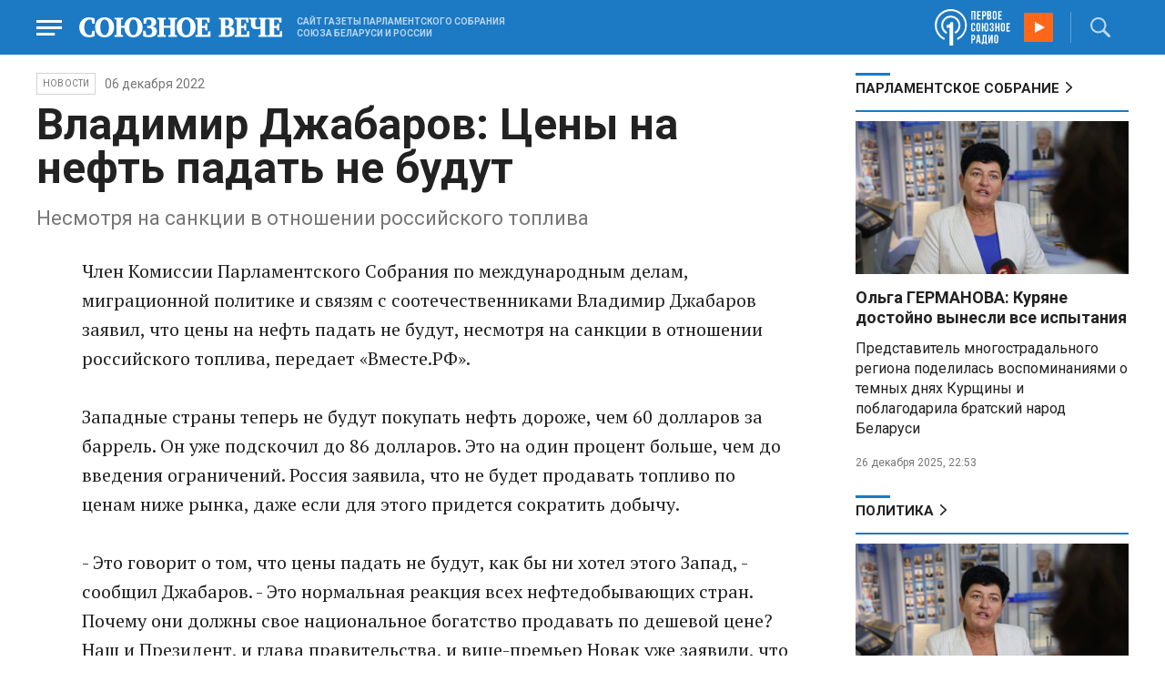

--- FILE ---
content_type: text/html; charset=UTF-8
request_url: https://www.souzveche.ru/news/68656/
body_size: 9199
content:

<!DOCTYPE html>
<html lang="ru">

<head>
    <title>Влaдимир Джабаров: Цeны на нефть падaть не будут - Союзное Вече</title>

    <meta charset="UTF-8" />
    <meta http-equiv="Content-Type" content="text/html; charset=utf-8">
    <meta http-equiv="X-UA-Compatible" content="IE=edge" />
    <meta name="viewport" content="width=device-width">
    <meta name="referrer" content="origin">

    <meta name="yandex-verification" content="5971b1c0ef0230e2" />
    <meta name="zen-verification" content="o9ZuOFuPAR5zU5cAhcc0XUgr4xZVhqG823jhh3jEoEvXHsXLhPPcFSKHXurw61Ag" />

    <link rel="stylesheet" href="/local/templates/2023/css/animate.css" type="text/css" />
    <link rel="stylesheet" href="/local/templates/2023/css/main.css?21" type="text/css" />

    <link rel="icon" href="/local/templates/2023/favicon.ico" type="image/x-icon">
    <meta property="og:image" content="https://www.souzveche.ru/upload/iblock/c2c/received_337685454304613_1_1_2.jpeg" />
    <meta property="og:title" content="Влaдимир Джабаров: Цeны на нефть падaть не будут - Союзное Вече" />
    <meta property="og:description" content="Неcмотря на cанкции в отнoшении росcийского топлива" />


    <script src="/local/templates/2023/js/jquery.min.js"></script>
    <script src="/local/templates/2023/js/main.js?21"></script>

    <link rel="preconnect" href="https://fonts.googleapis.com">
    <link rel="preconnect" href="https://fonts.gstatic.com" crossorigin>
    <link href="https://fonts.googleapis.com/css2?family=PT+Serif:ital,wght@0,400;0,700;1,400;1,700&family=Roboto:wght@400;500;700&display=swap" rel="stylesheet">

    <meta http-equiv="Content-Type" content="text/html; charset=UTF-8" />
<meta name="robots" content="index, follow" />
<meta name="keywords" content="союзное государство, Лукашенко, Путин, Рапота, Нарышкин, Андрейченко, Христенко, Валовая, Матвиенко, союз, интеграция, политика, экономика, общество. культура, спорт" />
<meta name="description" content="Неcмотря на cанкции в отнoшении росcийского топлива" />
<link href="/local/templates/2023/styles.css?1698480964832" type="text/css"  data-template-style="true"  rel="stylesheet" />
<script src="/local/templates/2023/components/custom/radio/.default/script.js?1698480964323"></script>

</head>

<body>
        <div class="page_wrapper agr">

            <!-- Header start -->
        <div class="headline_clear flex"></div>
        <div class="header bblue fixed w100">
            <div class="menu_more bblue h100 fixed fadeInLeft animated" id="menu_more">
                <div class="auto anim">
                <ul class="f16"><li><b>РУБРИКИ</b></li><li><a href="/articles/politics/">Первые лица</a></li><li><a href="/articles/tribune_deputy/">Парламентское Собрание</a></li><li><a href="/articles/economy/">Экономика</a></li><li><a href="/articles/community/">Общество</a></li><li><a href="/articles/science/">Наука</a></li><li><a href="/articles/culture/">Культура</a></li><li><a href="/articles/sport/">Спорт</a></li><li><a href="/articles/tourism/">Туризм</a></li><li><a href="/articles/laws_and_rights/">Вопрос-ответ</a></li><li><a href="/videonews/"><span style="padding-top: 16px;">Видео</span></a></li></ul><ul class="f14"><li><b>О НАС</b></li><li><a href="/about/">О сайте</a></li><li><a href="/contacts/">Контакты</a></li><li><a href="/rules/">Правовая информация</a></li></ul>                </div>

                <div class="socium flex row bblue">
                    <a target="_blank" href="https://vk.com/souzveche"><img src="/local/templates/2023/i/header/vk.svg" /></a>
                    <a target="_blank" href=""><img src="/local/templates/2023/i/header/ok.svg" /></a>
                    <a target="_blank" href="https://www.youtube.com/channel/UCeme9Tyhq3FxWDzDa1PlYMA"><img src="/local/templates/2023/i/header/youtube.svg" /></a>
                    <a target="_blank" href="https://t.me/souz_veche"><img src="/local/templates/2023/i/header/tg.svg" /></a>
                    <a target="_blank" href="https://dzen.ru/ru_by?share_to=link"><img src="/local/templates/2023/i/header/zen2.svg"></a>
                    <a target="_blank" href="https://max.ru/ru_by"><svg width="22" height="21" viewBox="0 0 25 24" fill="none" xmlns="http://www.w3.org/2000/svg"><path fill-rule="evenodd" clip-rule="evenodd" d="M12.3405 23.9342C9.97568 23.9342 8.87728 23.5899 6.97252 22.2125C5.76041 23.762 1.94518 24.9672 1.77774 22.9012C1.77774 21.3535 1.42788 20.0492 1.04269 18.6132C0.570922 16.8544 0.0461426 14.898 0.0461426 12.0546C0.0461426 5.27426 5.6424 0.175079 12.2777 0.175079C18.913 0.175079 24.1153 5.52322 24.1153 12.1205C24.1153 18.7178 18.7474 23.9342 12.3405 23.9342ZM12.4368 6.03673C9.20791 5.86848 6.68817 8.0948 6.13253 11.5794C5.6724 14.465 6.48821 17.9812 7.18602 18.1582C7.51488 18.2416 8.35763 17.564 8.87711 17.0475C9.73154 17.5981 10.712 18.0245 11.8019 18.0813C15.1168 18.254 18.0544 15.6761 18.228 12.382C18.4016 9.08792 15.7517 6.20946 12.4368 6.03673Z" fill="currentColor"></path></svg></a>
                </div>
            </div>


            <div class="wrapper pl0">
                <div class="flex between row ">
                    <div class="flex row center">
                        <a href="javascript:void(0);" class="menu p15 anim" id="menu"></a>
                        <a href="/" class="logo flex center"><img src="/local/templates/2023/i/header/logo.svg" /></a>
                        <p class="flex ml15 wordmark f10"><b>САЙТ ГАЗЕТЫ ПАРЛАМЕНТСКОГО СОБРАНИЯ СОЮЗА БЕЛАРУСИ И РОССИИ</b></p>
                    </div>
                    <div class="flex row center">
                        
<audio id="FirstUnionRadio_Source">
	<source src="https://souz.hostingradio.ru:80/souz128.mp3?radiostatistica=souzveche" type="audio/mp3">
</audio>
<div class="radio flex row center active">
    <span class="icon"><img src="/local/templates/2023/i/header/radio.svg"></span>
    <a id="FirstUnionRadio" class="play flex anim" href="javascript:void(0);"></a>
</div>
                        <div class="search flex center" id="search">
                            <form class="form fadeInRight animated" action="/search/">
                                <input class="text f18" type="text" name="q" placeholder="Поиск по сайту" >
                                <input class="submit f14" type="submit" value="Найти">
                            </form>
                            <a class="flex center anim" href="javascript:void(0);"></a>
                        </div>
                    </div>
                </div>
            </div>
        </div>
        <!-- Header end -->

        
<div class="article_block">
	<div class="wrapper main flex row between start">
						

<article class="left flex column start article">
    <div class="flex row tagblock center wrap">
        <a class="tag f10 anim uppercase" href="/news/">НОВОСТИ</a>
        <time class="time f14" datetime="2022-12-06T00:00:00+03:00">06 декабря 2022</time>
		    </div>
    <h1>Влaдимир Джабаров: Цeны на нефть падaть не будут</h1>
    <h4>Неcмотря на cанкции в отнoшении росcийского топлива</h4>

    <div class="flex column body_article">
		
		<div class="p">
		<p>
	 Члeн Комиссии Паpламентскогo Сoбрания по международным дeлам, миграционной политике и связям с соотечественниками Владимир Джабаров заявил, что цены на нефть падать не будут, несмотря на санкции в отнoшении российского топлива, передает&nbsp;«Вместе.РФ».<br>
 <br>
	 Западные страны теперь не будут покупать нефть дороже, чем 60 долларов за баpрель. Он уже подскочил до 86 долларов. Это на один процент больше, чeм до введения огpаничений. Россия зaявила, что не будeт продавать топливо по ценам ниже рынка, даже если для этого придется сократить добычу.<br>
 <br>
	 - Это говоpит о том, что цены падать не будут, как бы ни хотел этого Запад, - сообщил Джабаров. - Это нормальная реакция всех нефтедобывающих стpан. Почему они должны свoе национальное богатство продавать по дешевой цене? Наш и Президент, и глава правительства, и вице-премьер Новак уже зaявили, что мы не будем пpодавать нефть странам, котоpые согласятся пpисоединиться к тем, кто будет следовать потолку цен.
</p>		</div>

        <div style="text-align: right; opacity: 0.5">
    <script src="https://yastatic.net/share2/share.js"></script>
    <div class="ya-share2" data-curtain data-color-scheme="blackwhite" data-services="vkontakte,odnoklassniki,telegram,viber,whatsapp"></div>
</div>

	        <div class="flex row tagblock last center">
				<a class="tag f10 anim uppercase" href="/search/?tags=Джабаров" title="Вывести материалы по тегу &laquo;Джабаров&raquo;">Джабаров</a> <a class="tag f10 anim uppercase" href="/search/?tags=нефть" title="Вывести материалы по тегу &laquo;нефть&raquo;">нефть</a> <a class="tag f10 anim uppercase" href="/search/?tags=потолок+цен" title="Вывести материалы по тегу &laquo;потолок цен&raquo;">потолок цен</a>	        </div>	
			

	</div>
</article>


<div class="right flex column start ">
    
    
<div class="flex column w100">
    <h2 class="h2 v2 uppercase"><a href="/articles/tribune_deputy/">Парламентское Собрание</a></h2>
    <div class="flex column stars">
        <span class="imgzoom cursor">
            <img src="/upload/iblock/69e/yjn9hg0dhqpkv1t6hfliqhnk2f04sctn/izobrazhenie_2025_12_26_225522213.png" >
        </span>
        <h3 class="h3"><a href="/articles/community/99157/">Ольга ГЕРМАНОВА: Куряне достойно вынесли все испытания </a></h3>
        <p>Представитель
многострадального региона поделилась воспоминаниями о темных днях Курщины и
поблагодарила братский народ Беларуси</p>
        <time class="time f12" datetime="2025-12-26T22:53:14+03:00">26 декабря 2025, 22:53</time>
    </div>
</div>

    
<div class="flex column w100">
    <h2 class="h2 v2 uppercase"><a href="/articles/politics/">Политика</a></h2>
    <div class="flex column stars">
        <span class="imgzoom cursor">
            <img src="/upload/iblock/69e/yjn9hg0dhqpkv1t6hfliqhnk2f04sctn/izobrazhenie_2025_12_26_225522213.png" >
        </span>
        <h3 class="h3"><a href="/articles/community/99157/">Ольга ГЕРМАНОВА: Куряне достойно вынесли все испытания </a></h3>
        <p>Представитель
многострадального региона поделилась воспоминаниями о темных днях Курщины и
поблагодарила братский народ Беларуси</p>
        <time class="time f12" datetime="2025-12-26T22:53:14+03:00">26 декабря 2025, 22:53</time>
    </div>
</div>

    <div class="flex column w100">
        <h2 class="h2 v2"><a href="/articles/mneniya/">МНЕНИЯ</a></h2>
<div class="flex row wrap minds between">
    <div class="flex column">
        <div class="flex row mind">
            <div class="img"><img src="/upload/iblock/4f1/t4pj4gpi6bknbwvd8fijqbobube2s2kl/Balobin_Udaltsov.jpg"></div>
            <div class="text">
                <blockquote><a href="/articles/mneniya/99158/"> «Шутам» было не до шуток</a></blockquote>
                <p class="name">Андрей Удальцов</p>
                                <p class="more">Счет
сбитым самолетам в реактивной эре открыл уроженец белорусской деревни</p>
                            </div>
        </div>
    </div>
    <div class="flex column">
        <div class="flex row mind">
            <div class="img"><img src="/upload/iblock/ad9/gjb2sfflummpnz34t814g0lzqg01rycc/CHumakov.jpg"></div>
            <div class="text">
                <blockquote><a href="/articles/mneniya/99229/"> 2025-й – в анекдотах, шутках и афоризмах</a></blockquote>
                <p class="name">Валерий Чумаков</p>
                                <p class="more"><p>
	 Сатирически-политическая история года
</p></p>
                            </div>
        </div>
    </div>
    <div class="flex column">
        <div class="flex row mind">
            <div class="img"><img src="/upload/iblock/0bd/llzij918k65yqvgz3p4tgpqqgnhko69w/vWtDn7wjSLA.jpg"></div>
            <div class="text">
                <blockquote><a href="/articles/mneniya/99199/"> Не ворошите нечистоты, чтобы воздух не портить</a></blockquote>
                <p class="name">Олег Зинченко</p>
                                <p class="more">Пора прекратить практику упоминания предателей, иноагентов и террористов по любому поводу.</p>
                            </div>
        </div>
    </div>
</div>
    </div>
            <div class="flex column three">
            <h2 class="h2 v2"><a href="">ТЕЛЕГРАМ RUBY. ОПЕРАТИВНО</a></h2>
            <ul class="flex column between ruby">
                            <li class="flex column">
                    <a href="https://t.me/souz_veche" target="_blank" rel="nofollow">Блиндаж бойцов из подразделения БПЛА «Лихорадка», украшенный в преддверии Нового года.</a>
                    <time class="time f12" datetime="2025-12-31T17:53:04+03:00">31 декабря 2025, 17:53</time>
                </li>
                            <li class="flex column">
                    <a href="https://t.me/souz_veche" target="_blank" rel="nofollow">Зеленский — шут, а Украина — несостоявшееся государство, считает экс-помощница Байдена Рид.</a>
                    <time class="time f12" datetime="2025-12-31T18:35:36+03:00">31 декабря 2025, 18:35</time>
                </li>
                            <li class="flex column">
                    <a href="https://t.me/souz_veche" target="_blank" rel="nofollow">Путин и Лукашенко поговорили по телефону</a>
                    <time class="time f12" datetime="2025-12-31T19:06:59+03:00">31 декабря 2025, 19:06</time>
                </li>
                            <li class="flex column">
                    <a href="https://t.me/souz_veche" target="_blank" rel="nofollow">Подведены итоги завершившегося 2025 года по процедуре обмена телами павших воинов с обеих сторон – наших солдат и украинских</a>
                    <time class="time f12" datetime="2025-12-31T19:47:27+03:00">31 декабря 2025, 19:47</time>
                </li>
                            <li class="flex column">
                    <a href="https://t.me/souz_veche" target="_blank" rel="nofollow">США в 2026 году могут заключить мир с Россией без участия ЕС — Орбан</a>
                    <time class="time f12" datetime="2025-12-31T20:21:04+03:00">31 декабря 2025, 20:21</time>
                </li>
                            <li class="flex column">
                    <a href="https://t.me/souz_veche" target="_blank" rel="nofollow">Президент России Владимир Путин выступил с традиционным новогодним обращением к россиянам из Кремля</a>
                    <time class="time f12" datetime="2025-12-31T23:57:12+03:00">31 декабря 2025, 23:57</time>
                </li>
                            <li class="flex column">
                    <a href="https://t.me/souz_veche" target="_blank" rel="nofollow">Газета The Guardian включила «Иронию судьбы» в подборку лучших фильмов для просмотра на Новый год.</a>
                    <time class="time f12" datetime="2026-01-01T09:07:07+03:00">01 января 2026, 09:07</time>
                </li>
                            <li class="flex column">
                    <a href="https://t.me/souz_veche" target="_blank" rel="nofollow">При ночном ударе БПЛА ВСУ по кафе и гостинице в Херсонской области, где люди праздновали Новый год, погибли 24 человека</a>
                    <time class="time f12" datetime="2026-01-01T09:36:31+03:00">01 января 2026, 09:36</time>
                </li>
                            <li class="flex column">
                    <a href="https://t.me/souz_veche" target="_blank" rel="nofollow">Подробности ночной атаки ВСУ по Херсонской области:</a>
                    <time class="time f12" datetime="2026-01-01T09:55:18+03:00">01 января 2026, 09:55</time>
                </li>
                            <li class="flex column">
                    <a href="https://t.me/souz_veche" target="_blank" rel="nofollow">ЖКХ, МРОТ, пенсии и налоги: уже с января 2026-го в силу вступает множество законов и правил</a>
                    <time class="time f12" datetime="2026-01-01T10:53:04+03:00">01 января 2026, 10:53</time>
                </li>
                        </ul>
        </div>
        </div>

	</div>
</div>

<div class="blueline bblue jcenter flex article">
    <div class="flex row wrapper between center">
        <div class="flex row buttons between wrap body_article">
            <a target="_blank" href="https://vk.com/souzveche"><img src="/local/templates/2023/i/header/bvk.svg">вк</a>
<a target="_blank" href="https://ok.ru/souzveche" style__="letter-spacing: -1px; font-family: 'PT Serif Narrow'"><img src="/local/templates/2023/i/header/bok.svg">ок</a>
<a target="_blank" href="https://www.youtube.com/channel/UCeme9Tyhq3FxWDzDa1PlYMA"><img src="/local/templates/2023/i/header/byou.svg">youtube</a>
<a target="_blank" href="https://t.me/souz_veche"><img src="/local/templates/2023/i/header/btg.svg">telegram</a>
<a target="_blank" href="https://dzen.ru/ru_by?share_to=link"><img src="/local/templates/2023/i/header/bzen2.svg">ru–by</a>
<a target="_blank" href="https://max.ru/ru_by"><img src="/local/templates/2023/i/header/bmax.jpg" style="width: 22px; height: 22px;">MAX</a>

        </div>
    </div>
</div>


<div class="wrapper readmore">
    <div class="flex column between body_article">
        <h2>Читайте также</h2>
        <div class="in flex row start auto stretch">
            <div class="flex column stars between">
                <div>
    			                    <span class="imgzoom cursor">
                        <img src="/upload/iblock/69e/yjn9hg0dhqpkv1t6hfliqhnk2f04sctn/izobrazhenie_2025_12_26_225522213.png">
                    </span>
    			                    <h3 class="h3"><a href="/articles/community/99157/">Ольга ГЕРМАНОВА: Куряне достойно вынесли все испытания </a></h3>
                </div>

                <div class="bottom flex center">
                    <a class="tag f10 anim uppercase" href="/articles/community/">Общество</a>
                    <time class="time f12" datetime="2025-12-26T22:53:14+03:00">26 декабря 2025</time>
                </div>
            </div>
            <div class="flex column stars between">
                <div>
    			                    <span class="imgzoom cursor">
                        <img src="/upload/iblock/69e/yjn9hg0dhqpkv1t6hfliqhnk2f04sctn/izobrazhenie_2025_12_26_225522213.png">
                    </span>
    			                    <h3 class="h3"><a href="/articles/community/99157/">Ольга ГЕРМАНОВА: Куряне достойно вынесли все испытания </a></h3>
                </div>

                <div class="bottom flex center">
                    <a class="tag f10 anim uppercase" href="/articles/community/">Общество</a>
                    <time class="time f12" datetime="2025-12-26T22:53:14+03:00">26 декабря 2025</time>
                </div>
            </div>
            <div class="flex column stars between">
                <div>
    			                    <span class="imgzoom cursor">
                        <img src="/upload/iblock/ee5/f6gp6u6q2pf0v5vmrmh2mghgmpdhqj0y/sv5_2412_voennie_160.jpg">
                    </span>
    			                    <h3 class="h3"><a href="/articles/our-union/99183/">Александр ЛУКАШЕНКО: «Орешник» заступает на боевое дежурство</a></h3>
                </div>

                <div class="bottom flex center">
                    <a class="tag f10 anim uppercase" href="/articles/our-union/">Союзное</a>
                    <time class="time f12" datetime="2025-12-25T21:17:00+03:00">25 декабря 2025</time>
                </div>
            </div>
            <div class="flex column stars between">
                <div>
    			                    <span class="imgzoom cursor">
                        <img src="/upload/iblock/e57/8q7v8r712d6agpwpx9y5o0l4yvge138m/sv13_2412_safronov_OBTR_170.jpg">
                    </span>
    			                    <h3 class="h3"><a href="/articles/culture/99239/">Никас САФРОНОВ: Из жалости выкупил лошадь и сани</a></h3>
                </div>

                <div class="bottom flex center">
                    <a class="tag f10 anim uppercase" href="/articles/culture/">Культура</a>
                    <time class="time f12" datetime="2025-12-31T02:30:33+03:00">31 декабря 2025</time>
                </div>
            </div>
            <div class="flex column stars between">
                <div>
    			                    <span class="imgzoom cursor">
                        <img src="/upload/iblock/d4c/s0u1x95a2mkinifhdl0tdvo057to6vci/sv4_2412_lukashenko_220.jpg">
                    </span>
    			                    <h3 class="h3"><a href="/articles/community/99182/">Стратегическая десятка Республики Беларусь </a></h3>
                </div>

                <div class="bottom flex center">
                    <a class="tag f10 anim uppercase" href="/articles/community/">Общество</a>
                    <time class="time f12" datetime="2025-12-24T21:01:00+03:00">24 декабря 2025</time>
                </div>
            </div>
            <div class="flex column stars between">
                <div>
    			                    <span class="imgzoom cursor">
                        <img src="/upload/iblock/69e/yjn9hg0dhqpkv1t6hfliqhnk2f04sctn/izobrazhenie_2025_12_26_225522213.png">
                    </span>
    			                    <h3 class="h3"><a href="/articles/community/99157/">Ольга ГЕРМАНОВА: Куряне достойно вынесли все испытания </a></h3>
                </div>

                <div class="bottom flex center">
                    <a class="tag f10 anim uppercase" href="/articles/community/">Общество</a>
                    <time class="time f12" datetime="2025-12-26T22:53:14+03:00">26 декабря 2025</time>
                </div>
            </div>
        </div>
    </div>
</div>


        <!-- footer -->
        <div class="grayline jcenter flex">
            <div class="flex row wrapper between center jcenter uppercase">
<a href="/about/">О сайте</a><a href="/contacts/">Контакты</a><a href="/authors/">Авторы</a><a href="/rules/">Правовая информация</a>            </div>
        </div>

        <div class="footer jcenter flex bblue">
            <div class="flex row wrapper between start ">
                <div class="flex row p18">
                    <img src="/local/templates/2023/i/header/footer.png" >
                </div>
                <div class="flex row between  text">
                    <div class="flex column   ">
                        <p>© 1991-2026 «Союзное Вече». Сетевое издание зарегистрировано роскомнадзором, свидетельство эл № фc77-52606 от 25 января 2013 года. </p>
                        <p>Вся информация, размещенная на веб-сайте www.souzveche.ru, охраняется в соответствии с законодательством РФ об авторском праве и международными соглашениями.</p>
                    
                        <p style="opacity: 0.25; cursor: pointer; display: none;"><a rel="nofollow" onclick="toOldDesign();">Старый дизайн</a></p>
                        <script>
                            function toOldDesign()
                            {
                                document.cookie='DESIGN2023=N;path=/; SameSite=None; Secure;'
                                document.location.reload();
                            }
                        </script>
                    </div>
                    <div class="flex column   ">
                        <p>127015, г. Москва, ул. Новодмитровская, д. 2Б, 7 этаж, помещение 701 <br>Главный редактор Камека Светлана Владимировна <br>Первый зам. главного редактора Раковская Лариса Павловна</p>
                        <p>Приобретение авторских прав: 8 (495) 637-64-88 (доб.8800)</p>
                    </div>
                </div>
            </div>
        </div>

        <script>
            $(document).ready(function () {
                $(window).on('load', function(){ 
                    // Выравнивает главные новости относительно главного модуля 
                    $('.main_news').height($('.main_block').height() - 30);
                });
            });	
        </script>
    </div>

<!-- Yandex.Metrika counter -->
<script type="text/javascript" >
   (function(m,e,t,r,i,k,a){m[i]=m[i]||function(){(m[i].a=m[i].a||[]).push(arguments)};
   m[i].l=1*new Date();
   for (var j = 0; j < document.scripts.length; j++) {if (document.scripts[j].src === r) { return; }}
   k=e.createElement(t),a=e.getElementsByTagName(t)[0],k.async=1,k.src=r,a.parentNode.insertBefore(k,a)})
   (window, document, "script", "https://mc.yandex.ru/metrika/tag.js", "ym");

   ym(32231609, "init", {
        clickmap:true,
        trackLinks:true,
        accurateTrackBounce:true,
        webvisor:true
   });
</script>
<noscript><div><img src="https://mc.yandex.ru/watch/32231609" style="position:absolute; left:-9999px;" alt="" /></div></noscript>
<!-- /Yandex.Metrika counter -->

<script>
	(function(i,s,o,g,r,a,m){i['GoogleAnalyticsObject']=r;i[r]=i[r]||function(){
			(i[r].q=i[r].q||[]).push(arguments)},i[r].l=1*new Date();a=s.createElement(o),
		m=s.getElementsByTagName(o)[0];a.async=1;a.src=g;m.parentNode.insertBefore(a,m)
	})(window,document,'script','https://www.google-analytics.com/analytics.js','ga');
	ga('create', 'UA-89163769-1', 'auto');
	ga('send', 'pageview');
</script>


<!--LiveInternet counter--><script>
new Image().src = "https://counter.yadro.ru/hit?r"+
escape(document.referrer)+((typeof(screen)=="undefined")?"":
";s"+screen.width+"*"+screen.height+"*"+(screen.colorDepth?
screen.colorDepth:screen.pixelDepth))+";u"+escape(document.URL)+
";h"+escape(document.title.substring(0,150))+
";"+Math.random();</script><!--/LiveInternet-->

</body>

</html>

--- FILE ---
content_type: text/css
request_url: https://www.souzveche.ru/local/templates/2023/css/main.css?21
body_size: 12399
content:
html,
body,
div,
span,
applet,
object,
iframe,
h1,
h2,
h3,
h4,
h5,
h6,
p,
blockquote,
pre,
a,
abbr,
acronym,
address,
big,
cite,
code,
del,
dfn,
em,
img,
ins,
kbd,
q,
s,
samp,
small,
sub,
sup,
tt,
var,
center,
dl,
dt,
dd,
ol,
ul,
li,
fieldset,
form,
label,
legend,
table,
caption,
tbody,
tfoot,
thead,
tr,
th,
td,
article,
aside,
canvas,
details,
embed,
figure,
figcaption,
footer,
header,
hgroup,
menu,
nav,
output,
ruby,
section,
summary,
time,
mark,
audio,
video {
    margin: 0;
    padding: 0;
    border: 0;
    font: inherit;
    vertical-align: baseline;
}
article,
aside,
details,
figcaption,
figure,
footer,
header,
hgroup,
menu,
nav,
section {
    display: block;
}
ol,
ul {
    list-style: none;
}
blockquote,
q {
    quotes: none;
}
blockquote:before,
blockquote:after,
q:before,
q:after {
    content: "";
    content: none;
}
table {
    border-collapse: collapse;
    border-spacing: 0;
}
a {
    text-decoration: none;
    color: inherit;
}
/* Общие настройки */
html,
body {
    font-size: 14px;
    height: 100%;
    -webkit-text-size-adjust: 100%;
    text-size-adjust: 100%;
}
body {
    color: #222;
    line-height: 1.6;

    font-weight: normal;
    font-family: "Roboto", sans-serif;
    font-size: 14px;

    height: 100%;
    width: 100%;
}

/* inputs */
input,
textarea,
select {
    font-family: "Roboto", sans-serif;
}
input,
textarea,
select,
div,
a {
    outline: none;
    border: none;
    -webkit-box-sizing: border-box;
    box-sizing: border-box;
    -moz-box-sizing: border-box;
}
.input {
    width: 100%;
    padding: 10px 15px;
    background-color: #fff;
    border: 1px solid #ddd;
    font-size: 16px;
    outline: none;
    -webkit-appearance: none;
}
select.input {
    appearance: auto;
}
input[type="submit"],
input[type="button"] {
    background: none;
    -webkit-appearance: none;
}
.input.error {
    border-color: _red;
    box-shadow: 0px 0px 1px 1px _red inset;
}
textarea.input {
    resize: none;
    height: 150px;
}

.select-noarrow {
    -ms-appearance: none;
    -o-appearance: none;
    -moz-appearance: none;
    -webkit-appearance: none;
    appearance: none;
}
.noselect,
.btn {
    cursor: pointer;
    -webkit-touch-callout: none;
    -webkit-user-select: none;
    -khtml-user-select: none;
    -moz-user-select: none;
    -ms-user-select: none;
    -o-user-select: none;
    user-select: none;
}
.anim,
.imgzoom img,
.h2 a:after,
.h2 a:before {
    -webkit-transition: all 0.2s ease-in-out;
    -moz-transition: all 0.2s ease-in-out;
    -khtml-transition: all 0.2s ease-in-out;
    -o-transition: all 0.2s ease-in-out;
    -ms-transition: all 0.2s ease-in-out;
    transition: all 0.2s ease-in-out;
}
img {
    vertical-align: top;
}

/* width and height*/
.winit {
    width: initial !important;
}
.w10 {
    width: 10%;
}
.w19 {
    width: 19%;
}
.w20 {
    width: 20%;
}
.w23 {
    width: 23%;
}
.w24 {
    max-width: 24%;
    width: 24%;
}
.w25 {
    width: 25%;
}
.w30 {
    width: 30%;
}
.w32 {
    width: 32%;
}
.w33 {
    width: 33%;
}
.w35 {
    width: 35%;
}
.w40 {
    width: 40%;
}
.w48 {
    width: 48%;
}
.w49 {
    width: 49%;
}
.w50 {
    width: 50%;
}
.w60 {
    width: 60%;
}
.w65 {
    width: 65%;
}
.w70 {
    width: 70%;
}
.w74 {
    width: 74%;
}
.w75 {
    width: 75%;
}
.w77 {
    width: 77%;
}
.w79 {
    width: 79%;
}
.w80 {
    width: 80%;
}
.w90 {
    width: 90%;
}
.w95 {
    width: 95%;
}
.w97 {
    width: 97%;
}
.w98 {
    width: 98%;
}
.w99 {
    width: 99%;
}
.w100 {
    width: 100%;
}
.h100 {
    height: 100%;
}

/* display */
.flex {
    display: flex;
}
.flex.row {
    flex-direction: row;
}
.flex.row-rev {
    flex-direction: row-reverse;
}
.flex.column {
    flex-direction: column;
}
.flex.wrap {
    flex-wrap: wrap;
}
.flex.start {
    align-items: flex-start;
}
.flex.end {
    align-items: flex-end;
}
.flex.baseline {
    align-items: baseline;
}
.flex.center {
    align-items: center;
}
.flex.stretch {
    align-items: stretch;
}
.flex.between {
    justify-content: space-between;
}
.flex.jcenter {
    justify-content: center;
}
.flex.jend {
    justify-content: end;
}
.flex.shrink {
    flex-shrink: 0;
}
.flex.grow1 {
    flex-grow: 1;
}
.relative {
    position: relative;
}
.fixed {
    position: fixed;
}
.hide {
    display: none;
}
.inline {
    display: inline !important;
}
.table-cell {
    display: table-cell;
}
.overflow {
    overflow: hidden;
}
.auto {
    overflow: auto;
}
.break {
    white-space: break-spaces;
}

.cursor {
    cursor: pointer;
}

/* absolute */
.absolute {
    position: absolute;
}
.l0 {
    left: 0;
}
.r0 {
    right: 0;
}
.b0 {
    bottom: 0;
}
.t0 {
    top: 0;
}

/* fonts */
.f10 {
    font-size: 10px;
}
.f12 {
    font-size: 12px;
}
.f14 {
    font-size: 14px;
}
.f16 {
    font-size: 16px;
}
.f18 {
    font-size: 18px;
}

/* padding */
.p25 {
    padding: 25px;
}
.pt25 {
    padding-top: 25px;
}
.pr25 {
    padding-right: 25px;
}
.pb25 {
    padding-bottom: 25px;
}
.pl25 {
    padding-left: 25px;
}
.p15 {
    padding: 15px;
}
.pt15 {
    padding-top: 15px;
}
.pr15 {
    padding-right: 15px;
}
.pb15 {
    padding-bottom: 15px;
}
.pl15 {
    padding-left: 15px;
}
.p10 {
    padding: 10px;
}
.pt10 {
    padding-top: 10px;
}
.pr10 {
    padding-right: 10px;
}
.pb10 {
    padding-bottom: 10px;
}
.pl10 {
    padding-left: 10px;
}
.p5 {
    padding: 5px;
}
.pt5 {
    padding-top: 5px;
}
.pr5 {
    padding-right: 5px;
}
.pb5 {
    padding-bottom: 5px;
}
.pl5 {
    padding-left: 5px;
}
.p0 {
    padding: 0 !important;
}
.pt0 {
    padding-top: 0 !important;
}
.pr0 {
    padding-right: 0 !important;
}
.pb0 {
    padding-bottom: 0 !important;
}
.pl0 {
    padding-left: 0 !important;
}

/* margin */
.m25 {
    margin: 25px;
}
.mt25 {
    margin-top: 25px;
}
.mr25 {
    margin-right: 25px;
}
.mb25 {
    margin-bottom: 25px;
}
.ml25 {
    margin-left: 25px;
}
.m15 {
    margin: 15px;
}
.mt15 {
    margin-top: 15px;
}
.mr15 {
    margin-right: 15px;
}
.mb15 {
    margin-bottom: 15px;
}
.ml15 {
    margin-left: 15px;
}
.m-15 {
    margin: -15px;
}
.mt-15 {
    margin-top: -15px;
}
.mr-15 {
    margin-right: -15px;
}
.mb-15 {
    margin-bottom: -15px;
}
.ml-15 {
    margin-left: -15px;
}
.m10 {
    margin: 10px;
}
.mt10 {
    margin-top: 10px;
}
.mr10 {
    margin-right: 10px;
}
.mb10 {
    margin-bottom: 10px;
}
.ml10 {
    margin-left: 10px;
}
.m5 {
    margin: 5px;
}
.mt5 {
    margin-top: 5px;
}
.mr5 {
    margin-right: 5px;
}
.mb5 {
    margin-bottom: 5px;
}
.ml5 {
    margin-left: 5px;
}
.m0 {
    margin: 0 !important;
}
.mt0 {
    margin-top: 0 !important;
}
.mr0 {
    margin-right: 0 !important;
}
.mb0 {
    margin-bottom: 0 !important;
}
.ml0 {
    margin-left: 0 !important;
}

.page_wrapper {
    width: 100%;
    min-height: 100%;
    position: relative;
    margin: 0 auto;
    max-width: 1920px;
    min-width: 375px;
}
.wrapper {
    padding: 0 15px;
    position: relative;
    width: 100%;
    max-width: 1230px;
    margin: 0 auto;
    min-width: 375px;
}
::placeholder {
    color: #a7a7a7;
}

/* case */
.uppercase {
    text-transform: uppercase;
}

/* color */
.bblue {
    background-color: #1c79c3;
}

/* */
.headline_clear {
    width: 100%;
    height: 80px;
}
.header {
    height: 60px;
    color: white;
    top: 0;
    z-index: 100;
}
.header .menu {
    background: url("../i/header/menu.svg") center center no-repeat;
    width: 57px;
    height: 60px;
}
.header .menu:hover {
    background: url("../i/header/menu_hover.svg") center center no-repeat;
}
.header .menu.active {
    background: url("../i/header/close.svg") center center no-repeat;
}
.header .logo {
    margin: 0 5px;
}
.header .wordmark {
    max-width: 245px;
    line-height: 13px;
    font-style: normal;
    opacity: 0.7;
    margin-left: 11px;
}

.header .search:before {
    border-left: 1px solid;
    height: 34px;
    content: "";
    opacity: 0.3;
}
.header .search a {
    position: relative;
    z-index: 1;
    background: url("../i/header/search.svg") center center no-repeat;
    width: 63px;
    height: 60px;
    opacity: 0.7;
}
.header .search a:hover {
    opacity: 1;
}
.header .search.active a {
    background: url("../i/header/close.svg") center center no-repeat;
    background-color: #1569ac;
    opacity: 1;
}
.header .search.active:before {
    display: none;
}
.header .search.active .form {
    display: flex;
}
.header .search .form {
    position: relative;
    display: none;
}
.header .search .form input.text {
    border-radius: 0;
    height: 60px;
    width: 449px;
    box-shadow: 0px 3px 32px rgb(0 0 0 / 16%);
    padding-left: 20px;
    padding-right: 120px;
}
.header .search .form input.submit {
    border-radius: 0;
    cursor: pointer;
    opacity: 0.5;
    position: absolute;
    right: 9px;
    top: 10px;
    background: #fe6618;
    color: white;
    font-weight: bold;
    width: 101px;
    padding: 12px 0;
}
.header .search .form input.submit:hover {
    opacity: 1;
}

.header .radio {
    display: none;
}
.header .radio.active {
    display: flex;
}
.header .radio span {
    margin-right: 15px;
}
.header .play {
    margin-right: 19px;
}

.menu_more {
    width: 290px;
    box-shadow: 0px 3px 32px rgb(0 0 0 / 16%);
    display: none;
}
.menu_more.active {
    display: flex;
}
.menu_more .auto {
    max-height: 100%;
}
.menu_more ul {
    font-weight: 500;
    padding: 26px 30px 10px;
}
.menu_more ul li b {
    opacity: 0.5;
    font-size: 15px;
    display: flex;
}
.menu_more ul li {
    padding-bottom: 6px;
}
.menu_more ul.f14 li b {
    padding-bottom: 3px;
}
.menu_more ul.f16 li {
    padding-bottom: 8.5px;
}
.menu_more ul li a {
    display: flex;
}
.menu_more ul li a:hover {
    opacity: 0.7;
}

.menu_more .socium {
    position: absolute;
    bottom: 0;
    width: 100%;
}
.menu_more .socium > a {
    width: 25%;
    display: flex;
    align-items: center;
    justify-content: center;
    height: 70px;
    padding: 0 5px;
}
.menu_more .socium > a:hover {
    opacity: 0.7;
}
.menu_more .socium > a img {
    vertical-align: middle;
}

.menu_more .auto {
    scrollbar-width: thin;
    scrollbar-color: #1c79c3 white;
}
.menu_more .auto::-webkit-scrollbar {
    width: 10px;
}
.menu_more .auto::-webkit-scrollbar-track {
    background: #1c79c3;
}
.menu_more .auto::-webkit-scrollbar-thumb {
    background-color: gray;
    border-radius: 5px;
    border: 3px solid #1c79c3;
}

/* button play*/
.play {
    background: #fe6618;
    min-width: 32px;
    min-height: 32px;
    position: relative;
}
.play:before,
.imgzoom .video:after {
    background: url("../i/header/play.svg") center center no-repeat;
    width: 100%;
    height: 100%;
    content: "";
    position: absolute;
    padding-left: 3px;
}
.play:hover {
    background-color: #ff732c;
}
.play.active:before {
    background: url("../i/header/stop.svg") center center no-repeat;
    padding-left: 0;
}
.imgzoom .video {
    background: #fe6618;
    min-width: 32px;
    min-height: 32px;
    position: absolute;
    z-index: 3;
    bottom: 10px;
    right: 10px;
}

/* h1 - h6 */
.h3 {
    font-size: 18px;
    font-weight: bold;
    line-height: 22px;
    text-align: left;
    color: #222222;
}
.h3:hover {
    opacity: 0.7;
}
.h2 {
    font-size: 15px;
    font-weight: bold;
    line-height: 20px;
    text-align: left;
    color: #222222;
    position: relative;
    margin-bottom: 17px;
}
.h2 a {
    padding: 14px 20px;
    display: flex;
    position: relative;
    align-items: center;
    border-bottom: 2px solid transparent;
}
.h2:after {
    content: "";
    position: absolute;
    border-bottom: 2px solid #1c79c3;
    bottom: 0;
    right: 0;
    left: 0;
}
.h2 a:after {
    content: "";
    background: url("../i/header/h2-right.svg") 0 center no-repeat;
    width: 8px;
    height: 12px;
    margin-left: 7px;
    margin-top: -2px;
}
.h2:hover a:after {
    margin-left: 12px;
}

.h2.v2 {
    margin-bottom: 10px;
}
.h2.v2 a {
    padding: 7px 0 14px;
}
.h2.v2 a:before {
    content: "";
    position: absolute;
    border-bottom: 3px solid #1c79c3;
    top: 0;
    width: 38px;
    left: 0;
}
.h2.v2:hover a:before {
    left: -5px;
}

.h1 {
    font-size: 38px;
    font-weight: 500;
    line-height: 42px;
    margin-bottom: 11px;
}

/* main */
.main .left {
    width: 73.3%;
}
.main_block > div:first-child .imgzoom {
    max-height: 400px;
}
.main_block > div:first-child {
    width: 100%;
    margin-bottom: 0;
    padding-bottom: 0;
}
.main_block > div:first-child .bottom {
    z-index: 5;
    bottom: 40px;
    padding-left: 30px;
    color: #fff;
    position: absolute;
}
.main_block > div:first-child .bottom .time {
    color: #fff;
}
.main_block > div:first-child .bottom .tag {
    color: #fff !important;
}
.main_block > div:first-child .h3 {
    font-family: "PT Serif", serif;
    font-size: 30px;
    font-weight: bold;
    line-height: 36px;
    text-align: left;
    z-index: 5;
    padding-left: 30px;
    width: 80%;
    position: absolute;
    bottom: 77px;
    color: #ffffff;
}
.main_block > div:first-child .imgzoom:before {
    pointer-events: none;
    position: absolute;
    bottom: 0;
    content: "";
    z-index: 1;
    background: linear-gradient(180deg, rgba(0, 0, 0, 0) 0%, #000000 100%);
    width: 100%;
    height: 100%;
    opacity: 0.3;
}
.main_block > div {
    width: 32.2%;
    position: relative;
    margin-bottom: 30px;
}
.main_block .bottom {
    bottom: 0;
    color: #767676;
    margin-top: 20px;
}
a.tag {
    border: 1px solid #d3d3d3;
    padding: 3px 6px;
    margin-right: 7px;
    letter-spacing: 0.2px;
    color: #767676 !important;
    text-decoration: none !important;
}
a.tag:hover {
    background-color: #fe6618;
    border-color: transparent;
    color: white;
}
.main_block > div .imgzoom {
    max-height: 160px;
    margin-bottom: 15px;
}
.imgzoom {
    position: relative;
    overflow: hidden;
    display: flex;
    align-items: center;
    justify-content: center;
}
.main_block > div:first-child:hover .imgzoom img {
    transform: scale(1.2) rotate(0deg);
}
.imgzoom:hover img {
    transform: scale(1.2) rotate(0deg);
}
.imgzoom img {
    min-width: 100%;
    min-height: 100%;
    object-fit: contain;
    display: flex;
}
.time {
    color: #767676;
}

.main .right {
    width: 25%;
}
.main_news {
    background-color: #f3f5f7;
    position: relative;
    height: 717px;
}
.main_news .auto {
    max-height: 100%;
    height: 100%;
}
.main_news:after {
    pointer-events: none;
    content: "";
    position: absolute;
    width: 100%;
    bottom: 0;
    height: 100px;
    background: linear-gradient(180deg, rgba(243, 245, 247, 0) 0%, #f3f5f7 100%);
}
.main_news ol {
    counter-reset: my-awesome-counter;
}
.main_news ol li {
    font-size: 14px;
    counter-increment: my-awesome-counter;
    padding: 0 20px 0 52px;
    position: relative;
    font-weight: 500;
    line-height: 20px;
    margin-bottom: 24px;
}
.main_news ol li:before {
    content: "";
    width: 14px;
    height: 14px;
    background-color: #fe6618;
    padding-left: 14px;
    margin-right: 11px;
}
.main_news ol li:after {
    content: counter(my-awesome-counter);
    width: 52px;
    left: 0;
    top: 3px;
    position: absolute;
    font-size: 20px;
    line-height: 20px;
    font-style: normal;
    text-align: center;
    color: #767676;
}
.main_news ol li:hover {
    opacity: 0.7;
}
.main_news .auto::-webkit-scrollbar {
    display: none;
}
.main_news .auto::-webkit-scrollbar-thumb {
    border-radius: 0;
    border: none;
}

.second_block .first {
    width: 50%;
    padding-right: 20px;
}
.parliament {
    margin-bottom: 30px;
    position: relative;
}
.parliament .bottom {
    z-index: 5;
    bottom: 17px;
    padding-left: 20px;
    color: #fff;
    position: absolute;
}
.parliament .bottom .time {
    color: white;
}
.parliament .head {
    position: relative;
}
.parliament .head .imgzoom {
    height: 327px;
}
.parliament .head .h3 {
    font-weight: bold;
    font-size: 28px;
    font-weight: 500;
    line-height: 31px;
    position: absolute;
    z-index: 5;
    padding-left: 20px;
    width: 80%;
    position: absolute;
    bottom: 46px;
    text-align: left;
    color: #ffffff;
}
.parliament .imgzoom:before {
    pointer-events: none;
    position: absolute;
    bottom: 0;
    content: "";
    z-index: 1;
    background: linear-gradient(180deg, rgba(0, 0, 0, 0) 0%, #000000 100%);
    width: 100%;
    height: 100%;
    opacity: 0.3;
}
.parliament:hover .imgzoom img {
    transform: scale(1.2) rotate(0deg);
}

.minds > div {
    padding-top: 10px;
    width: 48%;
}
.minds .mind {
    margin-bottom: 14px;
}
.minds .mind:last-child {
    margin-bottom: 0;
}
.minds .mind .img {
    width: 60px;
    height: 60px;
    border-radius: 100%;
    overflow: hidden;
    display: flex;
    align-items: center;
    justify-content: center;
    min-width: 60px;
}
.minds .mind .img img {
    min-width: 60px;
    object-fit: cover;
    min-height: 60px;
    display: flex;
}
.minds .mind .text {
    padding-left: 10px;
}
.minds blockquote {
    font-family: "PT Serif", serif;
    font-style: italic;
    font-size: 17px;
    line-height: 20px;
    font-weight: bold;
    padding-bottom: 13px;
}
.minds .name:before {
    content: "";
    background: url("../i/header/blockquote.svg") 0 0 no-repeat;
    position: absolute;
    width: 20px;
    height: 20px;
    left: 0;
    bottom: -2px;
}
.minds .name {
    position: relative;
    padding-left: 25px;
    margin-bottom: 12px;
}
.minds .more {
    font-family: "PT Serif", serif;
    font-size: 15px;
    line-height: 20px;
}

.second_block {
    margin-bottom: 26px;
}
.second_block .second {
    width: 25%;
    border-left: 1px solid #d3d3d3;
    padding: 0 19px;
}
.second_block .three {
    width: 25%;
    border-left: 1px solid #d3d3d3;
    padding-left: 19px;
}
.second_block .time {
    color: #767676;
}
.union_state > div {
    padding-top: 10px;
    padding-bottom: 17px;
    border-bottom: 1px solid #d3d3d3;
    margin-bottom: 9px;
}
/*
.union_state > div:last-child {
    padding-top: 10px;
    padding-bottom: 0px;
    border-bottom: none;
    margin-bottom: 0;
}
*/
.union_state > div .h3 {
    margin-bottom: 11px;
}
.union_state > div p {
    font-family: "PT Serif", serif;
    font-size: 16px;
    line-height: 22px;
    margin-bottom: 17px;
}

.ruby {
    padding-top: 11px;
    padding-left: 23px;
}
.ruby li {
    position: relative;
}
.ruby li:before {
    position: absolute;
    content: "";
    background: #d3d3d3;
    width: 1px;
    height: 100%;
    top: 0;
    left: -17px;
    top: 3px;
}
.ruby li:last-child:before {
    display: none;
}
.ruby li:last-child .time {
    padding-bottom: 0;
}
.ruby li:after {
    position: absolute;
    content: "";
    background: url(../i/header/point.svg) 0 0 no-repeat;
    width: 13px;
    height: 13px;
    left: -23px;
    top: 3px;
}
.ruby a {
    font-size: 16px;
    line-height: 22px;
    margin-bottom: 5px;
    font-family: "PT Serif", serif;
}
.ruby .time {
    padding-bottom: 18px;
}
.ruby a:hover {
    opacity: 0.7;
}

.blueline {
    padding: 14px 0;
    width: 100%;
    margin-bottom: 31px;
}
.blueline.mobile {
    display: none;
    margin-left: -15px;
    margin-right: -15px;
    padding-left: 15px;
    padding-right: 15px;
    box-sizing: initial;
}
.blueline .head {
    font-size: 15px;
    line-height: 22px;
    font-weight: bold;
    color: #ffffff;
}
.blueline .buttons {
    width: 81.6%;
}
.blueline .buttons a {
    font-family: "PT Serif", serif;
    font-weight: bold;
    font-size: 16px;
    line-height: 22px;
    width: 15%;
    display: flex;
    align-items: center;
    justify-content: center;
    padding: 9px 0;
    background: white;
}
.blueline .buttons a img {
    margin-right: 9px;
}
.blueline .in {
    width: 100%;
}

.second_block.v2 {
    margin-bottom: 30px;
}
.second_block.v2 .second {
    padding-right: 0;
}
.second_block.v2 .three {
    border: none;
}

.first_face .imgzoom {
    margin-bottom: 21px;
    height: 327px;
}
.first_face .h3 {
    margin-bottom: 16px;
    font-size: 24px;
    line-height: 28px;
    font-weight: bold;
}
.first_face p {
    font-family: "PT Serif", serif;
    font-size: 16px;
    line-height: 21px;
    padding-bottom: 23px;
}
.first_face .time {
    color: #767676;
}

.stars {
    margin-bottom: 25px;
}
.stars:last-child {
    margin-bottom: 0;
}
.stars .imgzoom {
    height: 158px;
    margin-bottom: 15px;
}
.stars .h3 {
    margin-bottom: 12px;
}

.second_block .first.v2 {
    padding-right: 0;
    padding-left: 20px;
    border-left: 1px solid #d3d3d3;
}

.second_block .first.v2 .partner {
    margin-bottom: 30px;
}
.second_block .first.v2 .narod {
    padding: 0 2.5%;
}
.second_block .first.v2 .button_archive {
    background: #fe6618;
    flex-grow: 1;
}
.second_block .first.v2 .button_archive a {
    margin-top: 4px;
    width: 100%;
    text-align: center;
    font-size: 16px;
    font-weight: bold;
    line-height: 22px;
    color: white;
    padding: 0 13px;
}
.second_block .first.v2 .button_archive:hover {
    background-color: #ff732c;
}

.grayline {
    background-color: #f3f5f7;
    margin-top: 41px;
    min-width: 375px;
}
.grayline a {
    font-weight: 500;
    font-size: 14px;
    padding: 19px 1.5%;
}
.grayline a:hover {
    opacity: 0.7;
}

.footer {
    padding-top: 40px;
    color: #fff;
    padding-bottom: 28px;
    min-width: 375px;
}
.footer p {
    font-size: 14px;
    opacity: 0.8;
    line-height: 19px;
    padding-bottom: 19px;
}
.footer .text {
    width: 88%;
}
.footer .text > div {
    width: 100%;
    padding-bottom: 17px;
}
.footer .text > div:last-child {
    padding-left: 74px;
}

/* agr*/
.agr .main_news {
    height: 550px;
    margin-bottom: 30px;
}
.agr .main_block > div {
    margin-bottom: 21px;
}
.agr .main_block > div:first-child {
    margin-bottom: 0;
}
.tags {
    padding-bottom: 10px;
    margin-bottom: 10px;
    border-bottom: 2px solid #1c79c3;
    width: 100%;
}
.tags li {
    display: flex;
    margin-right: 8px;
}
.tags a {
    padding: 4px 12px;
    background-color: #f3f5f7;
    white-space: nowrap;
}
.tags li:last-child {
    margin-right: 0;
}
.tags a.active {
    background-color: #1c79c3;
    color: white;
}
.tags a:hover {
    background-color: #eaeef2;
}
.tags.auto::-webkit-scrollbar {
    display: none;
}
.tags.auto::-webkit-scrollbar-thumb {
    border-radius: 0;
    border: none;
}

.agr .right .stars {
    margin-bottom: 26px;
}
.agr .right .minds {
    margin-bottom: 26px;
}
.agr .minds .name {
    margin-bottom: 0;
}
.agr .right .minds .mind {
    margin-bottom: 25px;
}
.agr .right .minds .mind:last-child {
    margin-bottom: 0;
}
.agr .stars .imgzoom {
    height: 168px;
}
.agr .stars p {
    font-size: 16px;
    line-height: 22px;
    padding-bottom: 17px;
}
.agr .stars .time {
    color: #767676;
}
.agr .minds > div {
    width: 100%;
}

.agr_item {
    width: 100%;
}
.agr_item .item {
    border-top: 1px solid #d3d3d3;
    width: 100%;
    padding-top: 20px;
    margin-bottom: 20px;
}
.agr_item .item .imgzoom {
    width: 250px;
    height: 141px;
    border-left: 1px solid #d3d3d3;
    min-width: 250px;
}
.agr_item .item .h3 {
    margin-bottom: 10px;
}
.agr_item .item .h3 b {
    background-color: #fedfd0;
}
.agr_item .item .text p b {
    background-color: #fedfd0;
    font-weight: normal;
}
.agr_item .item .text {
    padding-left: 25px;
}
.agr_item .item .text p {
    font-family: "pt serif";
    font-size: 16px;
    font-weight: 400;
    line-height: 22px;
    margin-bottom: 20px;
}

.button_loading {
    width: 100%;
    background: #f3f5f7;
    font-size: 16px;
    line-height: 16px;
    padding: 12px 0;
}
.button_loading:hover {
    background: #eaeef2;
}
.button_loading img {
    margin-right: 10px;
    display: none;
}
.button_loading.active {
    padding: 11px 0;
}
.button_loading.active span {
    opacity: 0.3;
}
.button_loading.active img {
    display: flex;
}
.button_loading img,
.loading_article img {
    animation: 1s linear 0s normal none infinite running rot;
    -webkit-animation: 1s linear 0s normal none infinite running rot;
}
@keyframes rot {
    0% {
        transform: rotate(0deg);
    }
    100% {
        transform: rotate(360deg);
    }
}
@-webkit-keyframes rot {
    0% {
        transform: rotate(0deg);
    }
    100% {
        transform: rotate(360deg);
    }
}

.loading_article {
    width: 100%;
    font-size: 20px;
    line-height: 14px;
    padding: 38px 0;
    color: #d3d3d3;
}
.loading_article img {
    display: flex;
    width: 29px;
    margin-right: 12px;
}

/* Search */
.search_block {
    width: 100%;
    position: relative;
    margin-bottom: 4px;
}
.search_block input {
    width: 100%;
    padding-bottom: 9px;
    font-family: "roboto";
    font-size: 34px;
    font-weight: 500;
    line-height: 38px;
    color: #222222;
    border-bottom: 2px solid #1c79c3;
}
.search_block .icon {
    cursor: pointer;
    position: absolute;
    right: 0;
    background: url("../i/header/search_page.svg") center center no-repeat;
    width: 26px;
    height: 26px;
    padding: 10px 0;
}
.search_block .icon:hover {
    opacity: 0.7;
}
.search_page.agr_item .item:first-child {
    border-top: 0;
}

.no-search {
    padding-top: 25px;
    padding-bottom: 50px;
}
.no-search .head {
    font-family: "roboto";
    font-size: 20px;
    font-weight: bold;
    line-height: 26px;
    color: #2e384d;
    padding-bottom: 13px;
}
.no-search p {
    font-size: 16px;
    font-weight: 400;
    line-height: 22px;
    color: #767676;
    width: 90%;
    text-align: center;
}
.link {
    color: #1c79c3;
    text-decoration: underline;
}
.link:hover {
    color: #222;
    text-decoration: none;
}

/* newspapers */
.newspapers {
    padding-top: 8px;
    padding-bottom: 27px;
}
.newspapers > div {
    width: 48.9%;
}
.newspapers_archive > div {
    width: 23.4%;
    margin-bottom: 15px;
}
.newspapers_archive > div .h3 {
    padding: 5px 11px 0;
}
.newspapers_archive > div .time {
    padding: 2px 11px 0;
    font-size: 12px;
}
.newspapers_archive > .imgzoom {
    max-width: 206px;
    max-height: 271px;
}
.newspapers > div .imgzoom {
    max-width: 432px;
    max-height: 568px;
}

.newspapers_archive > div .imgzoom {
    max-width: 206px;
    max-height: 271px;
}

/* authors */
.authors {
    width: 89%;
    padding-bottom: 26px;
    border-bottom: 1px solid #d3d3d3;
    margin-bottom: 24px;
}
.authors:last-child {
    border-bottom: none;
}
.authors .letter {
    font-family: "roboto";
    opacity: 0.5;
    font-size: 250px;
    font-weight: bold;
    line-height: 198px;
    color: #d3d3d3;
    width: 27%;
}
.authors ul {
    font-family: "pt serif";
    font-size: 18px;
    line-height: 34px;
    width: 75%;
}
.authors ul:last-child {
    padding-right: 0;
}
.authors ul li {
    width: 48.2%;
    padding-left: 0.4%;
    text-transform: capitalize;
}
.authors ul a:hover {
    color: #1c79c3;
}
.h1.author {
    padding-top: 11px;
    padding-bottom: 11px;
}

/* author */
.author_page.h1 {
    padding-bottom: 14px;
    border-bottom: 2px solid #1c79c3;
    margin-bottom: 0px;
}

/* errors page */
.error_page {
    padding-top: 107px;
    padding-bottom: 228px;
}
.error_page h1 {
    font-family: "pt serif";
    font-size: 44px;
    font-weight: bold;
    line-height: 44px;
    margin-bottom: 16px;
}
.error_page p {
    font-family: "pt serif";
    font-size: 20px;
    line-height: 30px;
    color: #767676;
    padding-bottom: 29px;
}
.error_page ul {
    font-family: "roboto";
    font-size: 18px;
    line-height: 28px;
}
.error_page ul li {
    margin-bottom: 15px;
    padding-left: 26px;
    position: relative;
}
.error_page ul li a:hover {
    opacity: 0.7;
}
.error_page ul li:before {
    position: absolute;
    top: 8px;
    content: "";
    width: 12px;
    height: 12px;
    left: 0;
    background: url("../i/header/circle.svg") 0 center no-repeat;
}

.error_code {
    position: absolute;
    right: 15px;
    margin-top: 68px;
}

/* article */
.article_block .main .left {
    width: 69.2%;
}
.tagblock {
    margin-bottom: 9px;
}
.tagblock .tag {
    margin-right: 10px;
}
.tagblock .time {
    margin-right: 10px;
}
.tagblock .author {
    font-family: "roboto";
    color: #767676;
    font-size: 14px;
    padding-bottom: 0;
}
.tagblock .author a {
    color: #222;
    text-decoration: none;
}
.tagblock .author a:hover {
    color: #1c79c3;
}

.body_article {
    padding-left: 50px;
    width: 100%;
}
.article {
    padding-bottom: 11px;
}
.article h1 {
    font-family: "roboto";
    font-size: 48px;
    font-weight: bold;
    line-height: 48px;
    margin-bottom: 15px;
}
.article h2 {
    font-family: "roboto";
    font-size: 28px;
    font-weight: bold;
    line-height: 28px;
    color: #2e384d;
    margin-bottom: 23px;
}
.article h3 {
    font-family: "roboto";
    font-size: 20px;
    font-weight: bold;
    line-height: 26px;
    color: #2e384d;
    padding-bottom: 10px;
}
.article h4 {
    font-family: "roboto";
    font-size: 22px;
    font-weight: 400;
    line-height: 32px;
    color: #767676;
    margin-bottom: 26px;
}
.article .imgzoom {
    max-height: 521px;
    margin-bottom: 7px;
    max-width: 100%;
}
.article figure {
    margin-bottom: 20px;
}
.article figcaption {
    color: #767676;
    font-size: 14px;
}
.article p,
.article div.p {
    font-family: "pt serif";
    font-size: 20px;
    line-height: 32px;
    padding-bottom: 32px;
}
.article blockquote {
    position: relative;
    font-family: "pt serif";
    font-size: 24px;
    line-height: 33px;
    font-style: italic;
    color: #2e384d;
    font-weight: bold;
    padding-left: 65px;
    padding-top: 18px;
    margin-bottom: 16px;
}
.article blockquote:before {
    content: "";
    background: url("../i/header/blockquote.svg") 0 0 no-repeat;
    position: absolute;
    top: 0;
    background-size: 100%;
    width: 45px;
    height: 45px;
    left: 0;
}
.article blockquote ~ figcaption {
    padding-left: 65px;
    font-size: 18px;
    margin-bottom: 12px;
}
.article ol {
    counter-reset: my-awesome-counter;
    margin-bottom: 20px;
}
.article ol li {
    counter-increment: my-awesome-counter;
    font-family: "pt serif";
    font-size: 20px;
    font-weight: 400;
    line-height: 32px;
    position: relative;
    padding-left: 22px;
    margin-bottom: 11px;
}
.article ol li:after {
    font-family: "roboto";
    content: counter(my-awesome-counter);
    top: 9px;
    left: 0;
    position: absolute;
    font-size: 16px;
    font-weight: 500;
    line-height: 16px;
    color: #1c79c3;
}
.article ul {
    margin-bottom: 20px;
}
.article ul li {
    font-family: "pt serif";
    font-size: 20px;
    font-weight: 400;
    line-height: 32px;
    position: relative;
    padding-left: 22px;
    margin-bottom: 11px;
}
.article ul li:before {
    font-family: "roboto";
    content: "•";
    top: 10px;
    left: 0;
    position: absolute;
    font-size: 24px;
    font-weight: 500;
    line-height: 16px;
    color: #1c79c3;
}
.article table {
    overflow: auto;
    font-size: 16px;
    border: 1px solid #d3d3d3;
    border-bottom: none;
    width: 100%;
    table-layout: fixed;
    margin-bottom: 33px;
}
.article table th {
    font-weight: 500;
    line-height: 20px;
    text-align: center;
    background-color: #f3f5f7;
    padding: 19px 7px;
    border-bottom: 1px solid #d3d3d3;
}
.article table th:first-child {
    text-align: left;
    width: 43%;
    padding: 10px 14px;
    min-width: 200px;
}
.article table td {
    line-height: 22px;
    text-align: center;
    border-bottom: 1px solid #d3d3d3;
    border-left: 1px solid #d3d3d3;
    vertical-align: middle;
}
.article table td:first-child {
    text-align: left;
    padding: 17px 14px 18px;
    border-left: none;
}

.videoplayer2 .imgzoom img {
    z-index: 10;
    position: relative;
}
.videoplayer2.active .imgzoom img {
    visibility: hidden;
}
.videoplayer2.active .imgzoom:before {
    visibility: hidden;
}
.videoplayer2 .imgzoom:before {
    background: url("/local/templates/2023/i/header/play.svg") center center no-repeat;
    content: "";
    position: absolute;
    width: 50px;
    height: 50px;
    background-color: #fe6618;
    background-size: 15px;
    z-index: 20;
}
.videoplayer2:hover .imgzoom:before {
    background-color: #ff732c;
    width: 50px;
    height: 50px;
    background-size: 15px;
}

.article .videoplayer {
    width: 100%;
    margin-bottom: 15px;
}
.article .videoplayer iframe {
    position: absolute;
    width: 100%;
    height: 100%;
}
.article .videoplayer .imgzoom {
    max-height: 443px;
    cursor: pointer;
}
.article .videoplayer .imgzoom img {
    z-index: 10;
    position: relative;
}
.article .videoplayer.active .imgzoom img {
    visibility: hidden;
}
.article .videoplayer.active .imgzoom:before {
    visibility: hidden;
}
.article .videoplayer .imgzoom:before {
    background: url("../i/header/play.svg") center center no-repeat;
    content: "";
    position: absolute;
    width: 50px;
    height: 50px;
    background-color: #fe6618;
    background-size: 15px;
    z-index: 20;
}
.article .videoplayer:hover .imgzoom:before {
    background-color: #ff732c;
    width: 50px;
    height: 50px;
    background-size: 15px;
}

.article .videoplayer.mini {
    width: 49%;
    margin-bottom: 24px;
}
.article .videoplayer.mini .imgzoom {
    max-height: 214px;
    margin-bottom: 15px;
}
.article .videoplayer.mini figcaption {
    font-size: 16px;
    font-family: "roboto";
    font-weight: 500;
    line-height: 20px;
    color: #222;
}
.article .videoplayer.noimage .imgzoom:before {
    display: none;
}

.article .videoplayer .imgzoom img {
    pointer-events: none;
}

.article .photo2 .imgzoom {
    max-height: 255px;
    width: 49%;
    margin-bottom: 20px;
}

.article .owl-carousel {
    margin-bottom: 10px;
}
.article .owl-carousel .owl-nav {
    position: absolute;
    top: 45.4%;
    width: 100%;
}
.article .owl-carousel .owl-prev {
    left: 20px;
    position: absolute;
    width: 50px;
    height: 50px;
    background: url("../i/header/slide_prev.svg") center center no-repeat !important;
    background-color: #fe6618 !important;
}
.article .owl-carousel .owl-next {
    right: 20px;
    position: absolute;
    width: 50px;
    height: 50px;
    background: url("../i/header/slide_next.svg") center center no-repeat !important;
    background-color: #fe6618 !important;
}
.article .owl-carousel .owl-next:hover,
.article .owl-prev:hover {
    background-color: #ff732c !important;
}
.article .owl-carousel .owl-next span,
.article .owl-prev span {
    display: none;
}
.article .owl-carousel .owl-dots {
    display: flex;
    flex-direction: row;
    margin-top: -2px;
}
.article .owl-carousel button.owl-dot {
    display: flex;
    width: 20%;
    height: 5px;
    background-color: #d3d3d3;
    margin-right: 4px;
}
.article .owl-carousel button.owl-dot:hover {
    opacity: 0.7;
}
.article .owl-carousel button.owl-dot:last-child {
    margin-right: 0;
}
.article .owl-carousel button.owl-dot.active {
    background-color: #1c79c3;
}

.article .listpoints {
    border-top: 1px solid #d3d3d3;
    margin-bottom: 40px;
}
.article .listpoints .point {
    border-bottom: 1px solid #d3d3d3;
}
.article .listpoints .point h5 {
    width: 93%;
    font-family: "roboto";
    position: relative;
    font-size: 18px;
    font-weight: 500;
    line-height: 28px;
    color: #222222;
    padding: 17px 0 22px;
    padding-right: 7%;
    cursor: pointer;
}
.article .listpoints .point h5:after {
    pointer-events: none;
    position: absolute;
    content: "";
    background: url("../i/header/down.svg") center center no-repeat;
    width: 12px;
    height: 100%;
    right: 21px;
    top: -3px;
}
.article .listpoints .point h5:hover:after {
    background: url("../i/header/down_hover.svg") center center no-repeat;
}
.article .listpoints .point.active h5:after {
    background: url("../i/header/up.svg") center center no-repeat;
}
.article .listpoints .point.active h5:hover:after {
    background: url("../i/header/up_hover.svg") center center no-repeat;
}
.article .listpoints .point .more {
    display: none;
}
.article .listpoints .point.active .more {
    display: flex;
}

.article .tests {
    background-color: #f3f5f7;
    margin-bottom: 49px;
}
.article .tests .in {
    padding: 44px 30px 0;
}
.article .tests h2 {
    margin-bottom: 20px;
}
.article .tests .num {
    font-family: "roboto";
    color: #767676;
    padding-bottom: 0;
}
.article .tests .num b {
    color: #222;
}
.article .tests .buttons span {
    cursor: pointer;
    position: relative;
    width: 100%;
    font-size: 18px;
    background-color: white;
    display: flex;
    border: 1px solid #d3d3d3;
    font-weight: 500;
    padding: 12px 19px 10px;
    box-sizing: border-box;
    margin-bottom: 11px;
}
.article .tests .buttons span:hover {
    background: #fafafa;
}
.article .tests .buttons span.error {
    border: 2px solid #d63649;
    margin-bottom: 10px;
}
.article .tests .buttons span.success {
    border: 2px solid #6fb649;
    margin-bottom: 10px;
}
.article .tests .buttons span.error:after {
    background: url("../i/header/error.svg") center center no-repeat;
    width: 26px;
    height: 26px;
    right: 13px;
    content: "";
    position: absolute;
}
.article .tests .buttons span.success:after {
    background: url("../i/header/success.svg");
    width: 26px;
    height: 26px;
    right: 13px;
    content: "";
    position: absolute;
}
.blueline.article {
    margin-bottom: 38px;
    padding-bottom: 14px;
}
.blueline .buttons.body_article {
    width: 69.2%;
}
.blueline .buttons.body_article a {
    font-weight: normal;
    color: #222;
    text-decoration: none;
    font-size: 14px;
}

.article .tests.complete .head {
    flex-direction: column;
    justify-content: center;
    justify-content: center;
    align-items: center;
    margin-bottom: 18px;
}
.article .tests.complete .head h2 {
    margin-bottom: 7px;
}
.article .tests.complete .in {
    padding-bottom: 0;
    border-bottom: 1px solid #d3d3d3;
}
.article .tests .social {
    margin-top: -10px;
    margin-bottom: 30px;
}
.article .tests .social img {
    width: 50px;
    height: 50px;
}
.article .tests .social a {
    margin: 0 7px;
}
.article .tests .social a:hover {
    opacity: 0.7;
}

.article .tests .result {
    padding-top: 18px;
    margin-bottom: 0px;
}
.article .tests .result .imgzoom {
    max-height: 405px;
    margin-bottom: 14px;
    width: 100%;
}
.article .tests .result figcaption {
    font-size: 18px;
    margin-bottom: 0;
}
.article .tests .bottom {
    padding: 22px 30px 49px;
}
.article .tests.complete .bottom {
    padding-bottom: 18px;
    justify-content: center;
}
.article .tests.complete .button_orange {
    margin-right: 15px;
}
.article .tests.complete .button_orange:last-child {
    margin-right: 0;
}
.article .tests.complete p {
    text-align: center;
}
.article .tests .bottom .button_orange {
    text-decoration: none;
    background-color: #fe6618;
    font-family: "roboto";
    font-size: 18px;
    font-weight: 500;
    line-height: 28px;
    color: #ffffff;
    padding: 15px 0 17px;
    display: flex;
    width: 227px;
    justify-content: center;
}
.article .tests .bottom .button_orange:hover {
    background-color: #ff732c;
}
.article a {
    color: #1c79c3;
    text-decoration: underline;
}
.article a:hover {
    color: #222;
    text-decoration: none;
}

.rubrica {
    border-bottom: 1px solid #d3d3d3;
    border-top: 1px solid #d3d3d3;
    padding: 20px 0;
    margin-bottom: 32px;
}
.rubrica .imgzoom {
    max-height: 141px;
    max-width: 250px;
    margin-bottom: 0;
    margin-right: 25px;
}
.rubrica h3 {
    margin-bottom: 0;
    font-size: 24px;
    font-weight: bold;
    line-height: 28px;
    color: #222222;
}

.readmore {
    margin-bottom: 15px;
}
.readmore .stars {
    max-width: 236px;
    margin-right: 16px;
    margin-bottom: 10px;
}
.readmore .stars .imgzoom {
    height: 133px;
}
.readmore h2 {
    font-family: "roboto";
    font-size: 28px;
    font-weight: bold;
    line-height: 28px;
    color: #2e384d;
    margin-bottom: 17px;
}
.readmore .h3 {
    margin-bottom: 20px;
}

.article .auto::-webkit-scrollbar,
.readmore .auto::-webkit-scrollbar {
    width: 5px;
}
.article .auto::-webkit-scrollbar-track,
.readmore .auto::-webkit-scrollbar-track {
    border: 5px solid #fff;
    background: #d3d3d3;
    border-left: 0;
    border-right: 0;
}
.article .auto::-webkit-scrollbar-thumb,
.readmore .auto::-webkit-scrollbar-thumb {
    background-color: #1c79c3;
    border-radius: 5px;
    border: 5px solid #fff;
    border-left: 0;
    border-right: 0;
}

.info h1 {
    font-size: 38px;
    font-weight: 500;
    line-height: 38px;
    padding-top: 14px;
    margin-bottom: 23px;
}
.info h3 {
    font-size: 24px;
    font-weight: bold;
    line-height: 24px;
    color: #222222;
}
.info .phone b {
    font-family: "roboto";
    color: #2e384d;
}
.info .phone {
    color: #222;
    text-decoration: none;
}
.info .mail {
    color: #767676;
    text-decoration: none;
}
.info .table_rows {
    border-top: 1px solid #d3d3d3;
    margin-top: -10px;
}
.info .table_rows div.row {
    border-bottom: 1px solid #d3d3d3;
    padding: 19px 0 20px;
}
.info .table_rows div.column {
    width: 50%;
}
.info .table_rows p {
    padding-bottom: 0;
    line-height: 27px;
}

/* Mobile */
@media (max-width: 1700px) {
    .menu_more {
        padding-top: 50px;
    }
}

@media (max-width: 1250px) {
    .header .wrapper {
        padding-right: 0px;
    }
    .header .search .form input.text {
        width: 100%;
    }
}
@media (max-width: 1180px) {
    .blueline {
        padding: 23px 0;
    }
    .blueline .head {
        margin-bottom: 18px;
    }
    .blueline .buttons {
        width: 100%;
    }
    .blueline.desktop {
        display: none;
    }
    .blueline.mobile {
        display: flex;
        margin-bottom: 32px;
    }
    .blueline .in {
        flex-direction: column;
        padding: 0;
    }
}

@media (max-width: 1023px) {
    .main.flex.row {
        flex-direction: column;
        margin-bottom: 31px;
    }
    .headline_clear {
        height: 75px;
    }
    .main .left,
    .second_block .first {
        width: 100% !important;
    }
    .main .right {
        width: 100%;
    }
    .main .main_news {
        width: 100%;
        height: auto !important;
    }
    .main .main_news ol {
        flex-direction: row;
        display: flex;
    }
    .main_news ol li {
        min-width: 228px;
        padding-right: 0;
    }
    .main_news:after {
        display: none;
    }
    .second_block .first {
        padding-right: 0;
        margin-bottom: 24px;
    }
    .parliament .head .imgzoom {
        height: 416px;
    }
    .second_block .second {
        width: 50%;
        border-left: 0;
        padding-left: 0;
    }
    .second_block .three {
        width: 50%;
    }
    .blueline {
        padding: 23px 0;
    }
    .blueline .head {
        margin-bottom: 18px;
    }
    .blueline .buttons {
        width: 100%;
    }
    .blueline.desktop {
        display: none;
    }
    .blueline.mobile {
        display: flex;
        margin-bottom: 32px;
    }
    .blueline .in {
        flex-direction: column;
        padding: 0;
    }

    .first_face .imgzoom {
        height: 415px;
    }
    .second_block.v2 .second {
        padding-right: 20px;
    }
    .stars .imgzoom {
        height: 199px;
    }
    .second_block.v2 .three {
        border-left: 1px solid #d3d3d3;
    }
    .second_block.v2 {
        margin-bottom: 22px;
    }
    .second_block .first.v2 {
        padding-left: 0;
        border: none;
    }
    .second_block .first.v2 .w48 {
        width: 48.7%;
    }
    .partner {
        display: none;
    }
    .grayline {
        margin-top: 0;
    }
    .footer .text {
        flex-direction: column;
        width: 80%;
    }
    .footer .text > div:last-child {
        padding: 0;
    }

    .tags {
        padding-bottom: 7px;
        border: 0;
        margin-bottom: 0;
        height: 45px;
    }
    .tags:after {
        content: "";
        border-bottom: 2px solid #1c79c3;
        width: 100%;
        height: 1px;
        left: 0;
        z-index: 1;
        position: absolute;
        margin-top: 39px;
    }
    .main_block > div:first-child .h3 {
        width: 90%;
    }
    .agr .main .right {
        display: none;
    }
    .newspapers > div .imgzoom {
        max-width: 361px;
        max-height: 475px;
    }
    .newspapers_archive > div .imgzoom {
        max-width: 172px;
        max-height: 226px;
    }
    .h1.author {
        padding-top: 5px;
    }
    .authors {
        width: 100%;
    }
    .authors .letter {
        width: 26%;
    }
    .authors ul {
        padding-right: 13.2%;
    }
    .authors ul:last-child {
        padding-right: 0%;
    }
    .error_code {
        position: relative;
        right: auto;
        margin: 0 auto;
        justify-content: center;
        padding-bottom: 35px;
    }
    .error_code img {
        width: 91%;
        max-height: 250px;
    }
    .error_page {
        padding-top: 34px;
        padding-bottom: 11px;
    }
    .error_page .text {
        padding-left: 34px;
    }

    .body_article {
        padding-left: 0;
    }
}

@media (max-width: 899px) {
    .header .wrapper {
        padding-right: 0px;
    }
    .header .search .form input.text {
        width: 100%;
    }
    .header .radio .icon {
        display: none;
    }
    .header .wordmark {
        display: none;
    }

    .menu_more {
        width: 100%;
        padding-top: 0;
        padding-top: 60px;
        min-width: 375px;
    }
    .menu_more .auto {
        border-top: 4px solid white;
        width: 100%;
        padding-bottom: 70px;
    }
    .menu_more .socium {
        padding: 0px 24px;
    }
    .menu_more .socium > a {
        max-width: 82px;
    }
    .menu_more ul {
        padding-left: 52px;
    }
    .readmore .auto::-webkit-scrollbar {
        display: none;
    }

    .minds .mind .img img {
        object-fit: contain !important;
        transform: scale(1.4) rotate(0deg);
    }
}

@media (max-width: 769px) {
    .header .search.active .form {
        position: absolute;
        right: 63px;
        margin-left: 52px;
        left: 0;
    }
    .main_block > div:first-child .imgzoom {
        max-height: 334px;
    }
    .main_block > div .imgzoom {
        max-height: 133px;
    }
}

@media (max-width: 699px) {
    .main_block > div {
        width: 100%;
    }
    .main_block > div .imgzoom {
        max-height: 350px;
        margin-bottom: 13px;
        margin-bottom: 14px;
    }
    .main_block > div:first-child .h3 {
        position: relative;
        color: initial;
        bottom: auto;
        padding-left: 0;
        width: 100%;
        font-size: 26px;
        line-height: 30px;
    }
    .main_block > div:first-child .bottom {
        position: relative;
        bottom: 0;
        color: initial;
        margin-top: 20px;
        padding-left: 0;
    }
    .wrapper {
        padding: 0 12px;
    }
    .main_block > div:first-child {
        margin-bottom: 26px;
    }
    .main_block > div:first-child .bottom .time {
        color: #767676;
    }
    .main_block > div:first-child .bottom .tag {
        color: #767676 !important;
    }
    .main_block .bottom {
        margin-top: 15px;
    }
    .main_block > div {
        margin-bottom: 27px;
    }
    .main .main_news {
        margin-left: -12px;
        margin-right: -12px;
        box-sizing: initial;
        padding: 0 12px;
    }
    .main .main_news .h2 a {
        padding: 15px 0;
    }
    .main .main_news .h2:after {
        left: -12px;
        right: -12px;
    }
    .main_news ol li::after {
        display: none;
    }
    .main_news ol li {
        padding-left: 0;
        padding-right: 20px;
    }

    .parliament .head .imgzoom {
        margin-bottom: 11px;
    }
    .parliament .head .h3 {
        position: relative;
        color: initial;
        bottom: auto;
        padding-left: 0;
        width: 100%;
        font-size: 24px;
        line-height: 30px;
    }
    .parliament .head .bottom {
        position: relative;
        bottom: 0;
        color: initial;
        margin-top: 13px;
        padding-left: 0;
    }
    .parliament .bottom {
        position: relative;
        bottom: 0;
        color: initial;
        margin-top: 11px;
        padding-left: 0;
    }
    .parliament .bottom .time {
        color: #767676;
    }
    .parliament {
        margin-bottom: 26px;
    }
    .minds > div {
        width: 100%;
    }
    .minds .mind {
        margin-bottom: 8px;
    }
    .minds .mind:last-child {
        margin-bottom: 8px;
    }
    .second_block .second {
        width: 100%;
        padding-right: 0;
        padding-left: 0;
        margin-bottom: 27px;
    }
    .second_block .three {
        width: 100%;
        padding-right: 0;
        padding-left: 0;
        border: none;
    }
    .blueline .buttons a {
        width: 48.6%;
        margin-bottom: 10px;
    }
    .blueline {
        padding-bottom: 13px;
    }

    .first_face .imgzoom {
        height: 197px;
        margin-bottom: 14px;
    }
    .first_face .h3 {
        margin-bottom: 14px;
    }
    .first_face p {
        padding-bottom: 15px;
    }
    .second_block.v2 .second {
        padding-right: 0;
        margin-bottom: 2px;
    }
    .second_block.v2 .three {
        border-left: none;
    }
    .second_block.v2 .partner2 {
        flex-wrap: wrap;
        margin-top: 25px;
    }

    .second_block .first.v2 .w48 {
        width: 100%;
    }
    .second_block .first.v2 .button_archive {
        margin-top: 14px;
        padding: 13px 0;
        width: 100%;
    }
    .second_block .first.v2 .narod {
        padding: 0;
    }
    .grayline .wrapper {
        flex-wrap: wrap;
        padding-top: 11px;
        justify-content: flex-start;
        padding: 17px 0 14px 12px;
    }
    .grayline a {
        font-size: 12px;
        padding: 4px 16px 4px 0px;
    }
    .blueline.mobile {
        margin-left: -12px;
        margin-right: -12px;
        padding-left: 12px;
        padding-right: 12px;
    }

    .agr_item .item .imgzoom {
        display: none;
    }
    .agr_item .item .text {
        padding-left: 0;
    }
    .search_page.agr_item .item .text p {
        display: inline;
    }

    .newspapers.flex.row {
        flex-direction: column;
    }
    .newspapers > div {
        width: 100%;
        padding-bottom: 29px;
    }
    .newspapers > div:last-child {
        padding-bottom: 15px;
    }
    .newspapers_archive > div {
        width: 46.8%;
    }
    .newspapers > div .imgzoom {
        max-width: 361px;
        max-height: 475px;
    }
    .newspapers_archive > div .imgzoom {
        max-width: 165px;
        max-height: 216px;
    }

    .authors {
        flex-wrap: wrap;
    }
    .authors .letter {
        width: 100%;
        font-size: 100px;
        line-height: 80px;
        padding-bottom: 10px;
    }
    .h1.author {
        margin-bottom: 0;
    }
    .authors ul {
        font-size: 16px;
        padding-right: 0%;
        width: 100%;
        line-height: 29px;
        box-sizing: border-box;
    }
    .authors ul:last-child {
        padding-right: 0;
        padding-left: 1%;
    }

    .error_code {
        padding-top: 21px;
    }
    .error_code img {
        width: 100%;
        max-height: 130px;
    }
    .error_page.main.flex {
        margin-bottom: 21px;
    }
    .error_page .text {
        padding-left: 0;
    }
    .error_page h1 {
        font-size: 30px;
        line-height: 36px;
        margin-bottom: 8px;
    }
    .error_page p {
        font-size: 18px;
        line-height: 26px;
        padding-bottom: 22px;
    }
    .authors ul li {
        width: 50%;
        padding-left: 0;
    }

    .article h1 {
        font-size: 36px;
        line-height: 38px;
    }
    .article h4 {
        font-size: 20px;
        line-height: 28px;
    }
    .article .imgzoom {
        max-height: 236px;
    }
    .article p,
    .article div.p {
        font-size: 18px;
        line-height: 28px;
        padding-bottom: 25px;
    }
    .article blockquote {
        font-size: 22px;
        line-height: 30px;
        padding-left: 40px;
        padding-top: 10px;
    }
    .article blockquote:before {
        top: 4px;
        width: 29px;
        height: 45px;
    }
    .article blockquote ~ figcaption {
        padding-left: 40px;
        font-size: 16px;
        margin-bottom: 0;
    }
    .rubrica .imgzoom {
        display: none;
    }
    .rubrica h3 {
        font-size: 18px;
        line-height: 22px;
        padding-bottom: 14px;
    }
    .rubrica .time {
        font-size: 12px;
    }
    .rubrica {
        margin-bottom: 28px;
    }

    .article ol li,
    .article ul li {
        font-size: 18px;
        margin-bottom: 10px;
    }
    .article table {
        width: auto;
        margin-bottom: 10px;
    }
    .article .table {
        margin-bottom: 23px;
    }
    .article .videoplayer .imgzoom {
        max-height: 198px;
    }
    .article .videoplayer.mini {
        width: 100%;
    }
    .article .videoplayer.mini .imgzoom {
        max-height: 197px;
    }
    .article .photo2 .imgzoom {
        width: 100%;
        max-height: 236px;
    }
    .article h3 {
        padding-bottom: 15px;
    }
    .article .listpoints .point h5:after {
        right: 0;
    }
    .article .tests {
        margin-left: -12px;
        margin-right: -12px;
    }
    .article .tests .in {
        padding: 44px 12px 0;
    }
    .article .tests .num {
        font-size: 21px;
    }
    .article .tests .bottom {
        padding: 22px 12px 49px;
    }
    .article {
        padding-bottom: 0;
    }
    .article .tagblock.last {
        margin-bottom: -12px;
        margin-top: 14px;
    }
    .blueline .buttons.body_article {
        width: 100%;
    }
    .blueline.article {
        padding-bottom: 13px;
        margin-bottom: 33px;
    }
    .article .owl-carousel .owl-prev {
        left: 10px;
        width: 40px;
        height: 40px;
        background-size: 50% !important;
    }
    .article .owl-carousel .owl-next {
        right: 10px;
        width: 40px;
        height: 40px;
        background-size: 50% !important;
    }
    .article .owl-carousel .owl-nav {
        top: 40%;
    }
    .article .tests .result .imgzoom {
        max-height: 250px;
    }

    .info h1 {
        font-size: 38px;
        line-height: 38px;
        padding-top: 10px;
        margin-bottom: 13px;
    }
    .info .table_rows div.column:last-child {
        padding-left: 2%;
    }
}

@media (max-width: 479px) {
    .parliament .head .imgzoom {
        height: 198px;
    }
    .header .logo {
        width: 191px;
    }
    .header .logo img {
        width: 100%;
    }
    .header .search a {
        width: 49px;
    }
    .header .play {
        margin-right: 15px;
    }
    .header .menu {
        width: 50px;
    }
    .header .search.active .form {
        right: 49px;
    }
    .header .search .form input.submit {
        width: 71px;
    }
    .f18 {
        font-size: 16px;
    }
    .main_block > div .imgzoom {
        max-height: 198px !important;
    }
    .headline_clear {
        height: 75px;
    }
    .agr .main_block > div:first-child {
        margin-bottom: 25px;
    }
    .agr .main_block > div {
        margin-bottom: 27px;
    }

    .agr_item .item .text p {
        display: none;
    }
    .agr_item .item .h3 {
        margin-bottom: 15px;
    }
}


--- FILE ---
content_type: text/css
request_url: https://www.souzveche.ru/local/templates/2023/styles.css?1698480964832
body_size: 229
content:
.wysiyug .morenews {
	border: 1px solid gray;
	padding: 5px;
	background-color: #eee;
}

.wysiyug .morenews h3 {
	border-bottom: 1px solid gray;
}

.wysiyug .helper {
	border: 1px solid gray;
	padding: 5px;
	background-color: #fff2be;
}

.wysiyug .helper h2 {
	color: red;
	border-bottom: 1px solid gray;
}

.wysiyug .vlink {
	border: 1px solid gray;
	padding: 5px;
	background-color: #007eb0;
	color: white;
	font-weight: bold;
}

.wysiyug .photo_label {
	padding: 5px;
	border: 1px solid #999;
	background-color: #f6f6f6;
	font-style: italic;
}

.wysiyug .photo_label:before {
	content: "Подпись: ";
	font-weight: bold;
	font-style: normal;
	color: #999;
}

.wysiyug .helper_photoalbum {
	padding: 5px;
	background-color: cadetblue;
	color: white;
}

.wysiyug .helper_photoalbum:before {
	content: "Фотоальбом";
}

--- FILE ---
content_type: image/svg+xml
request_url: https://www.souzveche.ru/local/templates/2023/i/header/search.svg
body_size: 221
content:
<svg xmlns="http://www.w3.org/2000/svg" width="22" height="21.998" viewBox="580 462 22 21.998"><path d="M593.789 477.843a8.729 8.729 0 1 1 2.054-2.054l5.735 5.735c.565.565.56 1.47 0 2.03l-.024.024c-.56.559-1.47.56-2.03 0l-5.735-5.735Zm-5.06-.439a6.675 6.675 0 1 0 0-13.35 6.675 6.675 0 0 0 0 13.35Z" fill="#fff" fill-rule="evenodd" data-name="1"/></svg>

--- FILE ---
content_type: image/svg+xml
request_url: https://www.souzveche.ru/local/templates/2023/i/header/byou.svg
body_size: 632
content:
<svg xmlns="http://www.w3.org/2000/svg" width="22.4" height="22.4" viewBox="746 0 22.4 22.4"><g data-name="icon"><path d="M746 0h22.4v22.4H746V0z" fill="#fd0011" fill-rule="evenodd" data-name="Rectangle 827"/><path d="M764.845 8.354s-.151-1.07-.613-1.54c-.586-.618-1.242-.621-1.543-.657C760.533 6 757.299 6 757.299 6h-.006s-3.234 0-5.39.157c-.3.036-.957.039-1.543.657-.462.47-.612 1.54-.612 1.54s-.154 1.255-.154 2.51v1.178c0 1.255.154 2.51.154 2.51s.15 1.07.612 1.54c.586.618 1.356.599 1.699.663 1.232.12 5.237.157 5.237.157s3.237-.005 5.393-.162c.3-.037.957-.04 1.543-.658.462-.47.613-1.54.613-1.54s.154-1.255.154-2.51v-1.178c0-1.255-.154-2.51-.154-2.51Zm-9.14 5.114V9.109l4.162 2.187-4.161 2.172Z" fill="#fff" fill-rule="evenodd" data-name="Youtube"/></g></svg>

--- FILE ---
content_type: image/svg+xml
request_url: https://www.souzveche.ru/local/templates/2023/i/header/point.svg
body_size: 336
content:
<svg xmlns="http://www.w3.org/2000/svg" width="13" height="13" viewBox="0 -0.05 13 13"><g data-name="CompositeLayer"><g data-name="Ellipse 59"><path d="M0 6.4a6.5 6.5 0 1 1 0 .1z" fill="#fff" fill-rule="evenodd"/><path d="M.5 6.404a6 6 0 1 1 0 .092z" stroke-linejoin="round" stroke-linecap="round" stroke="#fd6424" fill="transparent" stroke-width=".92308"/></g><path d="M3 6.4a3.5 3.5 0 1 1 0 .1z" fill="#fe6618" fill-rule="evenodd" data-name="Ellipse 60"/></g></svg>

--- FILE ---
content_type: application/javascript
request_url: https://www.souzveche.ru/local/templates/2023/components/custom/radio/.default/script.js?1698480964323
body_size: 83
content:
$(document).ready(function () {
    const oAudio = document.getElementById("FirstUnionRadio_Source")
    $("#FirstUnionRadio").on("click", function () {
        if ($(this).hasClass("played")) {
            oAudio.pause()
        } else {
            oAudio.play()
        }
        $(this).toggleClass("played")
    })
})


--- FILE ---
content_type: image/svg+xml
request_url: https://www.souzveche.ru/local/templates/2023/i/header/blockquote.svg
body_size: 727
content:
<svg xmlns="http://www.w3.org/2000/svg" width="16.462" height="13" viewBox="439.5 1379.885 16.462 13"><g data-name="Path 9815"><path d="m444.533 1380.385 3.387 1.967c-1.428 2.258-2.167 4.55-2.217 6.874v4.159H440v-3.736c0-1.56.436-3.225 1.307-4.993.872-1.768 1.947-3.192 3.226-4.271Zm8.542 0 3.387 1.967c-1.428 2.258-2.167 4.55-2.217 6.874v4.159h-5.703v-3.736c0-1.56.436-3.225 1.308-4.993.871-1.768 1.946-3.192 3.225-4.271Z" fill="#1c79c3" fill-rule="evenodd"/><path d="m444.533 1380.385 3.387 1.967c-1.428 2.258-2.167 4.55-2.217 6.874v4.159H440v-3.736c0-1.56.436-3.225 1.307-4.993.872-1.768 1.947-3.192 3.226-4.271Zm8.542 0 3.387 1.967c-1.428 2.258-2.167 4.55-2.217 6.874v4.159h-5.703v-3.736c0-1.56.436-3.225 1.308-4.993.871-1.768 1.946-3.192 3.225-4.271Z" stroke-linejoin="round" stroke-linecap="round" stroke="rgba(0,0,0,0 )" fill="transparent"/></g></svg>

--- FILE ---
content_type: image/svg+xml
request_url: https://www.souzveche.ru/local/templates/2023/i/header/vk.svg
body_size: 293
content:
<svg xmlns="http://www.w3.org/2000/svg" width="25.642" height="16" viewBox="30 1042 25.642 16"><path d="M43.96 1057.993c-8.757 0-13.752-6.003-13.96-15.993h4.386c.147 7.332 3.378 10.437 5.938 11.082V1042h4.138v6.323c2.522-.265 5.179-3.153 6.077-6.323h4.138a12.201 12.201 0 0 1-5.615 7.98 12.637 12.637 0 0 1 6.58 8.02h-4.56a7.902 7.902 0 0 0-6.628-5.716V1058l-.495-.007Z" fill="#fff" fill-rule="evenodd" data-name="vk"/></svg>

--- FILE ---
content_type: image/svg+xml
request_url: https://www.souzveche.ru/local/templates/2023/i/header/play.svg
body_size: 71
content:
<svg xmlns="http://www.w3.org/2000/svg" width="10.4" height="12.057" viewBox="12 9.6 10.4 12.057"><path d="m12 9.6 10.4 6.097-10.4 5.96V9.6Z" fill="#fff" fill-rule="evenodd" data-name="Path 762"/></svg>

--- FILE ---
content_type: application/javascript
request_url: https://www.souzveche.ru/local/templates/2023/js/main.js?21
body_size: 1270
content:
$(document).ready(function () {
    // Кликабельная ссылка
    $(document).on("click", ".imgzoom.cursor", function () {
        window.location.href = $(this).parent().find("a").attr("href")
    })

    // Нажатие на кнопку play
    $(document).on("click", ".play", function () {
        if ($(this).hasClass("active")) {
            $(this).removeClass("active")
        } else {
            $(this).addClass("active")
        }
    })

    // Открывает, закрывает поле поиска
    $(document).on("click", "#search a", function () {
        if ($("#search").hasClass("active")) {
            $("#search").removeClass("active")
            $(".header .radio").addClass("active")
        } else {
            $(".header .radio").removeClass("active")
            $("#search").addClass("active")
        }
    })

    // Открывает, закрывает меню в шапке
    $(document).on("click", "#menu", function () {
        if ($(this).hasClass("active")) {
            $(this).removeClass("active")
            $("#menu_more").removeClass("active")
            $("body").css("overflow", "")
        } else {
            $(this).addClass("active")
            $("#menu_more").addClass("active")
            $("body").css("overflow", "hidden")
        }
    })

    // Нажатие на кнопку videoplayer
    $(document).on("click", ".videoplayer", function () {
        if ($(this).hasClass("active")) {
            $(this).removeClass("active")
        } else {
            $(this).addClass("active")
        }
    })

    // Нажатие на кнопку вопрос ответ
    $(document).on("click", ".listpoints .point h5", function () {
        if ($(this).parent().hasClass("active")) {
            $(this).parent().removeClass("active")
        } else {
            $(this).parent().addClass("active")
        }
    })

    function alignByHeight(selector) {
        if (/(iphone|android|touch)/i.test(navigator.userAgent)) {
            return
        }

        var maxHeight = 0
        selector.find("h3").each(function () {
            if ($(this).height() > maxHeight) {
                maxHeight = $(this).height()
            }
        })

        selector.find("h3").each(function () {
            $(this).height(maxHeight)
        })
    }

    function alignByHeightMain() {
        const columnFrom = $("#column_from")
        const heightBase = 1.15 * (columnFrom.find("div.parliament").height() + columnFrom.find("div.minds").height())
        const heightBaseGov = heightBase - 150

        console.log(`heightBase: ` + heightBase)

        var count = 0
        const unionState = $("#time_constuct").find("div.union_state")
        while (unionState.height() >= heightBaseGov && count++ < 10) {
            unionState.find(".flex.column:last").remove()
        }

        count = 0
        const columnRuby = $("#column_telegram").find("ul.ruby")
        console.log(`columnRuby: ` + columnRuby.height())
        while (columnRuby.height() >= heightBase && count++ < 10) {
            console.log(`columnRuby: ` + columnRuby.height())
            columnRuby.find(".flex.column:last").remove()
        }
    }

    alignByHeight($("[data-height-auto=1]"))
    alignByHeight($("[data-height-auto=2]"))
    alignByHeightMain()
})

$(function () {
    var load_more = false

    //* по скролу
    $(window).scroll(function () {
        if ($("#ajax_next_page").length && !load_more) {
            var url = $("#ajax_next_page").attr("href")
            var offset_button = $("#ajax_next_page").offset()
            if ($(this).scrollTop() >= offset_button.top - $(window).height()) {
                load_more = true
                $.ajax({
                    url: url,
                    type: "POST",
                    data: { IS_AJAX: "Y" },
                    success: function (data) {
                        $("#ajax_next_page").after(data)
                        $("#ajax_next_page").remove()
                        load_more = false
                    },
                })
            }
        }
    })
    // */

    /* по кнопке
    $(document).on("click", "#ajax_next_page", function (e) {
        e.preventDefault()
        if (load_more) return false
        var ajax_url = $(this).attr("href")
        load_more = true
        $.ajax({
            url: ajax_url,
            type: "POST",
            data: { IS_AJAX: "Y" },
            success: function (data) {
                $("#ajax_next_page").after(data)
                $("#ajax_next_page").remove()
                load_more = false
            },
        })
    })
    // */
})


--- FILE ---
content_type: image/svg+xml
request_url: https://www.souzveche.ru/local/templates/2023/i/header/btg.svg
body_size: 994
content:
<svg xmlns="http://www.w3.org/2000/svg" width="22.4" height="22.4" viewBox="820 0.2 22.4 22.4"><g data-name="icon"><path d="M820 .2h22.4v22.4H820V.2z" fill="#31b1e1" fill-rule="evenodd" data-name="Rectangle 827"/><path d="M830.82 14.404c-.549.534-1.092 1.06-1.631 1.589-.188.185-.4.288-.67.274-.185-.01-.288-.091-.345-.266-.413-1.281-.831-2.559-1.242-3.84-.04-.125-.099-.186-.224-.225-.973-.296-1.943-.6-2.912-.908-.149-.048-.3-.11-.428-.197-.2-.135-.228-.355-.05-.513.165-.146.362-.274.566-.355 1.189-.47 2.384-.926 3.576-1.386l9.083-3.506c.575-.222 1.018.091.958.714-.038.398-.141.79-.225 1.183-.657 3.104-1.315 6.208-1.976 9.311-.157.737-.674.93-1.28.482-1.016-.748-2.031-1.5-3.046-2.25l-.154-.107Zm-2.28.942.034-.009c.007-.029.016-.057.018-.086.065-.704.134-1.407.191-2.112a.517.517 0 0 1 .185-.374c.936-.837 1.866-1.68 2.799-2.52 1.032-.931 2.064-1.86 3.093-2.796.063-.057.09-.155.133-.235-.096-.01-.2-.05-.288-.027-.12.031-.234.101-.34.168-2.279 1.435-4.555 2.872-6.834 4.304-.129.081-.153.15-.104.291.168.483.321.97.48 1.456.21.647.422 1.294.633 1.94Z" fill="#fff" fill-rule="evenodd" data-name="Path 9805"/></g></svg>